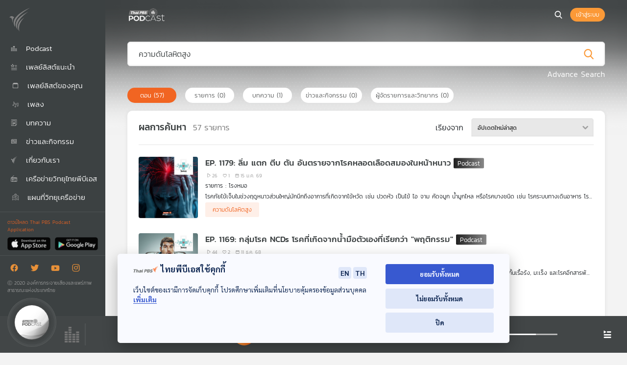

--- FILE ---
content_type: text/html; charset=UTF-8
request_url: https://www.thaipbspodcast.com/search/%E0%B8%84%E0%B8%A7%E0%B8%B2%E0%B8%A1%E0%B8%94%E0%B8%B1%E0%B8%99%E0%B9%82%E0%B8%A5%E0%B8%AB%E0%B8%B4%E0%B8%95%E0%B8%AA%E0%B8%B9%E0%B8%87
body_size: 40462
content:
<!DOCTYPE html>
<html lang="en">
<head>
    <meta charset="UTF-8">
    <meta name="viewport" content="width=device-width, initial-scale=1.0">
    <meta http-equiv="X-UA-Compatible" content="ie=edge">

    <meta property="og:locale" content="th_TH">
	<meta property="og:title" content="Thai PBS Podcast" />
	<meta property="og:type" content="website" />
	<meta property="og:url" content="https://www.thaipbspodcast.com/search/%E0%B8%84%E0%B8%A7%E0%B8%B2%E0%B8%A1%E0%B8%94%E0%B8%B1%E0%B8%99%E0%B9%82%E0%B8%A5%E0%B8%AB%E0%B8%B4%E0%B8%95%E0%B8%AA%E0%B8%B9%E0%B8%87" />
	<meta property="og:image" content="https://www.thaipbspodcast.com/assets/images/default_1.png?696c09170c1b6" />
	<meta property="og:image:width" content="600" />
	<meta property="og:image:height" content="315" />
	<meta property="og:image:type" content="image/png" />
	<meta property="og:description" content="อีกหนึ่งบริการข่าวสาร สาระ เพื่อสาธารณะและสังคม กับ วิทยุไทยพีบีเอสออนไลน์" />
    <meta property="og:site_name" content="Thai PBS Podcast" />
	<meta property="fb:app_id" content="1295299690557291" />

    <meta name="twitter:card" content="summary_large_image">
    <meta name="twitter:site" content="https://www.thaipbspodcast.com/search/%E0%B8%84%E0%B8%A7%E0%B8%B2%E0%B8%A1%E0%B8%94%E0%B8%B1%E0%B8%99%E0%B9%82%E0%B8%A5%E0%B8%AB%E0%B8%B4%E0%B8%95%E0%B8%AA%E0%B8%B9%E0%B8%87?696c09170c1b9">
    <meta name="twitter:creator" content="Thai PBS Podcast">
    <meta name="twitter:title" content="Thai PBS Podcast">
    <meta name="twitter:description" content="อีกหนึ่งบริการข่าวสาร สาระ เพื่อสาธารณะและสังคม กับ วิทยุไทยพีบีเอสออนไลน์">
    <meta name="twitter:image" content="https://www.thaipbspodcast.com/assets/images/default_1.png?696c09170c1ba">

    <title>Thai PBS Podcast | อีกหนึ่งบริการข่าวสาร สาระ เพื่อสาธารณะและสังคม กับ วิทยุไทยพีบีเอสออนไลน์</title>
    <link rel="shortcut icon" type="image/png" href="/assets/icons/faviocon_1.png"/>

    <!-- JqueryUIStyle -->
    <link href='/assets/plugins/jquery-ui/jquery-ui.min.css' rel='stylesheet' />
    <!-- BootstrapStyle -->
    <link rel="stylesheet" href="/assets/plugins/bootstrap-4.4.1/css/bootstrap.min.css">

    <!-- OwlCarouselStyle -->
    <link href='/assets/plugins/OwlCarousel/dist/assets/owl.carousel.min.css' rel='stylesheet' />

    <!-- Select2Style -->
    <link rel="stylesheet" href="/assets/plugins/select2/select2.min.css">

    <!-- MyCss -->
    <link rel="stylesheet" href="/assets/css/style.css?v=696c09170c1bb">

   

    <!-- JqueryPlugins -->
    <script src="/assets/plugins/jquery/jquery-3.4.1.min.js"></script>
    <!-- JqueryUIPlugins -->
    <script src="/assets/plugins/jquery-ui/jquery-ui.min.js"></script>
    <!-- PopperPlugins -->
    <script src="/assets/plugins/popper/popper.min.js"></script>
    <!-- BootstrapPlugins -->
    <script src="/assets/plugins/bootstrap-4.4.1/js/bootstrap.min.js"></script>
    <!-- OwlCarouselPlugins -->
    <script src="/assets/plugins/OwlCarousel/dist/owl.carousel.min.js"></script>
    <!-- jplayerPlugins -->
    <script src="/assets/plugins/jplayer/jplayer/jquery.jplayer.min.js"></script>
    <script src="/assets/plugins/jplayer/add-on/jplayer.playlist.min.js"></script>
    <script src="/assets/plugins/jplayer/add-on/jquery.jplayer.inspector.min.js"></script>
    <!-- CookiePlugins -->
    <script src="/assets/plugins/jquery-cookie/jquery.cookie.js"></script>

    <!-- Select2Plugins -->
    <script src="/assets/plugins/select2/select2.min.js"></script>
    
    <!-- Firebase Cloud Messaging -->
    <script src="https://www.gstatic.com/firebasejs/8.1.2/firebase-app.js"></script>
    <script src="https://www.gstatic.com/firebasejs/8.1.2/firebase-messaging.js"></script>
    <!-- Bowser -->
    <script src="/assets/plugins/bowser/js/bowser.js"></script>

    <!-- GoogleReChaptcha -->
     
    <script src="https://www.google.com/recaptcha/api.js?onload=onloadCallback&render=explicit" async defer></script> 
    

    <script async src="https://mnjura.com/btm/bti.js?sid=7710f00b-348e-4f34-8980-202bd3a1d895"></script>

    <script type="text/javascript">
        var ogTitle = 'Thai PBS Podcast';
        var ogUrl = 'https://www.thaipbspodcast.com/search/%E0%B8%84%E0%B8%A7%E0%B8%B2%E0%B8%A1%E0%B8%94%E0%B8%B1%E0%B8%99%E0%B9%82%E0%B8%A5%E0%B8%AB%E0%B8%B4%E0%B8%95%E0%B8%AA%E0%B8%B9%E0%B8%87';
    	var ogImageUrl = 'https://www.thaipbspodcast.com/assets/images/default_1.png';
    	var ogDescription = 'อีกหนึ่งบริการข่าวสาร สาระ เพื่อสาธารณะและสังคม กับ วิทยุไทยพีบีเอสออนไลน์';
    	var mediaPath = '/uploads/tracks';
        var avatarPath = '/uploads/imgs/avatar';
        var seekTrack = '[]';
        var googleApi = '6LfU8tEUAAAAAIdni32stolw6QaAL8WeqzGtRb9N';
        var googlereCAPTCHA = '6LddEuIUAAAAAETrShFvXMwUcu29geBbTSS6vwox';
        var isSignedIn = Boolean();   
        
    </script>
    <!-- AudioPlugins -->
    <script src="/assets/js/music_fn.js?v=696c09170c1d3"></script>
    <!-- MyJs -->
    <script src="/assets/js/main.js?v=696c09170c1d4"></script>

    <script type="text/javascript"> subscribeUserToFCM();</script>
    <script async defer crossorigin="anonymous" src="https://connect.facebook.net/th_TH/sdk.js#xfbml=1&version=v4.0&appId=1295299690557291&autoLogAppEvents=1"></script>
</head>
<body>
    <div id="page-wrap" class="d-flex">
        <div class="sidemenu">
    <div class="mainmenu">
        <div class="sidemenu-img"><img class="img-gray-scale" src="/assets/images/logo_thaipbs.png" alt="รูปภาพโลโก้ Thai PBS Podcast"></div>
        <div class="sidemenu-img-sm">
            <div class="title-tap">
                <div class="d-flex justify-content-between">
                    <div onclick="closeSidemenu();"><i class="tp_ic_close"></i></div>
                    <div class="text-center"><img src="/assets/images/logo_thaipbs.png" alt="รูปภาพโลโก้ Thai PBS Podcast"></div>
                    <div class="cP" onclick="openSearchSM();"><i class="tp_ic_search"></i></div>
                </div>
            </div>
            <div class="search-sm">
                <input aria-label="search" type="text" id="search_sm" placeholder="ค้นหารายการ, ..." onkeypress="search(this,event);">
                <i class="tp_ic_search f-g2 search" onclick="searchLink('#search_sm');"></i>
                <i class="tp_ic_close f-g2 cancel-search" onclick="closeSearchSM();"></i>
            </div>
        </div>
        <div class="side-menu-wrapper">
            <ul class="sidemenu-list">
                <a href="/podcast" id="podcast-link" class="my-load have-submenu mainlink"><li><i class="tp_ic_podcast"></i> Podcast</li></a>
                <!-- <a href="/radio" id="radio-link" class="my-load have-submenu mainlink"><li><i class="tp_ic_radio"></i> Radio</li></a> -->
                <a href="/recommend-playlists" class="my-load" id="recommend-playlists"><li><i class="tp_ic_recommend_list"></i> เพลย์ลิสต์แนะนำ</li></a>
                                    <li onclick="openLoginModal();"><i class="tp_ic_playlist" style="margin-left: 3px;"></i> เพลย์ลิสต์ของคุณ</li>
                                <a href="/music" class="my-load" id="music-link"><li><i class="tp_ic_music" style="margin-left: 3px;"></i> เพลง</li></a>
                <!--                     <li onclick="openLoginModal();"><i class="tp_ic_music" style="margin-left: 3px;"></i> เพลง</li>
                 -->
                <a href="/article" class="my-load have-submenu"><li><i class="tp_ic_article"></i> บทความ</li></a>
                <a href="/news" class="my-load have-submenu"><li><i class="tp_ic_news"></i> ข่าวและกิจกรรม</li></a>
                <a href="/about" class="my-load have-submenu"><li><i class="tp_ic_thaipbs"></i> เกี่ยวกับเรา</li></a>
                <a href="/station" class="my-load have-submenu"><li style="padding-right: 0px;"><i class="tp_ic_radio_local"></i> <span style="font-size: 15px;">เครือข่ายวิทยุไทยพีบีเอส</span></li></a>
                <a href="/c-site-report" class="my-load"><li style="padding-right: 0px;"><i class="tp_ic_map" style="margin-left: 3px;"></i> แผนที่วิทยุเครือข่าย</li></a>
                <!-- <a href="https://www.csitereport.com/radiostation" target="_blank"><li><i class="tp_ic_map" style="margin-left: 3px;"></i> แผนที่วิทยุเครือข่าย</li></a> -->
            </ul>

            
        </div>
    </div>

    <div class="submenus">
        <!-- <ul class="subsidemenu-list" data-page="radio">
            <li class="main" onclick="closeSubSidemenu();">Radio</li>
            <a href="/radio" class="my-load"><li class="sub-list">หน้าหลัก</li></a>
            <a href="/radio/schedule" class="my-load"><li class="sub-list">ผังรายการ</li></a>
            <a href="/radio/station" class="my-load"><li class="sub-list">เครือข่ายวิทยุไทยพีบีเอส</li></a>
        </ul> -->

        <ul class="subsidemenu-list" data-page="podcast">
            <li class="main" onclick="closeSubSidemenu();">Podcast</li>
            <a href="/podcast" class="my-load"><li class="sub-list">หน้าหลัก</li></a>
            <a href="/podcast/category" class="my-load"><li class="sub-list">รายการ</li></a>
            <a href="/podcast/dj" class="my-load"><li class="sub-list">ผู้จัดรายการ</li></a>
        </ul>

        <ul class="subsidemenu-list" data-page="about">
            <li class="main" onclick="closeSubSidemenu();">เกี่ยวกับเรา</li>
            <a href="/about" class="my-load"><li class="sub-list">รู้จักเรา</li></a>
            <a href="/about/contact" class="my-load"><li class="sub-list">ติดต่อเรา</li></a>
        </ul>

        <ul class="subsidemenu-list" data-page="station">
            <li class="main" onclick="closeSubSidemenu();">เครือข่ายวิทยุไทยพีบีเอส</li>
            <a href="/station/formdownload" class="my-load"><li class="sub-list">แบบฟอร์มขอเชื่อมโยงสัญญาณ</li></a>
        </ul>

        <ul class="subsidemenu-list" data-page="news">
            <li class="main" onclick="closeSubSidemenu();">ข่าวและกิจกรรม</li>
            <a href="/news/" class="my-load"><li class="sub-list">Podcast</li></a>
            <a href="/news/radio" class="my-load"><li class="sub-list">Radio</li></a>
        </ul>

        <ul class="subsidemenu-list" data-page="article">
            <li class="main" onclick="closeSubSidemenu();">บทความ</li>
            <a href="/article/" class="my-load"><li class="sub-list">Podcast</li></a>
            <a href="/article/radio" class="my-load"><li class="sub-list">Radio</li></a>
        </ul>
    </div>

    <div class="footer">
        <div class="footer-div download-app">
            <div>ดาวน์โหลด Thai PBS Podcast Application</div>
            <div class="download-btn">
                <a href="https://apps.apple.com/us/app/thai-pbs-radio/id1230834616" target="_blank" aria-label="App Store"><img src="/assets/icons/btn_apple.png" alt="App Store"></a>
                <a href="https://play.google.com/store/apps/details?id=thaipbs.radio" target="_blank" aria-label="Google Play"><img src="/assets/icons/btn_google.png" alt="Google Play"></a>
            </div>
        </div>
        <div class="footer-div">
            <div class="icon-div">
                <a href="https://www.facebook.com/ThaiPBSPodcast/" target="_blank" aria-label="Facebook"><i class="tp_ic_facebook"></i></a>
                <a href="https://twitter.com/ThaiPBSPodcast" target="_blank" aria-label="Twitter"><i class="tp_ic_twitter"></i></a>
                <a href="https://www.youtube.com/channel/UCTEJUaLR8pj_km6ZU25voMQ" target="_blank" aria-label="Youtube"><i class="tp_ic_youtube"></i></a>
                <a href="https://www.instagram.com/thaipbspodcast/?hl=th" target="_blank" aria-label="Instargram"><i class="tp_ic_instargram"></i></a>
            </div>
            <div> Ⓒ 2020 องค์การกระจายเสียงและแพร่ภาพสาธารณะแห่งประเทศไทย</div>
        </div>
        
    </div>

</div>
<div class="overlay-menu" onclick="closeSidemenu();"></div>    	<section id="main-content">
		    <div id="guts">
                <div class="container-fluid header-menu">
                    <div class="row">
                        <div class="col-2 col-sm-1 order-1 navbar-light my-auto sidemenu-btn">
                            <button class="navbar-toggler" type="button" aria-label="Toggle navigation" onClick='openSidemenu();'>
                                <span class="navbar-toggler-icon"></span>
                            </button>
                        </div>
                        <div class="col-2 col-sm-2 order-3 my-auto">
                            <div class="d-flex justify-content-end">
                                                                <a class="my-load" href="/search" aria-label="หน้าค้นหา"><div class="search-btn" onclick=""><i class="tp_ic_search icon-search"></i></div></a>
                                                                    <div class="login-btn" onclick="openLoginModal();">เข้าสู่ระบบ</div>
                                                            </div>
                            <div class="dialog-noti" style="display: none;"> 
                            </div>
                            <script>
                                $(function(){
                                    if(isSignedIn) {
                                        getNotificationNew();
                                        $('.dialog-noti').scroll(function() {
                                            var $this = $(this);
                                            var $results = $(".dialog-noti");
                                            if (parseInt($this.scrollTop() + $this.height()) > ($results[0].scrollHeight - 1) || parseInt($this.scrollTop() + $this.height()) == ($results[0].scrollHeight - 1)) {
                                                $('.detail-box:hidden').slice(0, 15).show();
                                            }
                                        });     
                                    }              
                                });               
                            </script>
                        </div>
            <div class="col-8 col-sm-9 col-md-9 col-lg-10 order-2 align-self-center page-icon">
                <div class="col-12 col-md-3 f-g p-0 ">
                    <a class="my-load" href="/podcast" aria-label="หน้า Podcast"><img src="/assets/images/logo_header.png" class="img-gray-scale" alt="Thai PBS Podcast"></a>                </div>
            </div>
        </div>
    </div>
    <div class="bg-header-img" style="background-image: url('/assets/images/bg_top_podcast.png')"></div>
    <div class="container-fluid p-0">
        <div class="row col-12 p-0 m-0" id="content">
            <section id="body-content" class="col-12 p-0">
                <div id="cont">
                    <div class="content" id="search_page">
                        <div class="row">
                            <div class="col-12 mainsearch">
                                <input type="text" id="textSearch" value="ความดันโลหิตสูง" placeholder="ค้นหาตอน, ค้นหารายการ, ค้นหาบทความ, ค้นหาข่าวและกิจกรรม, ผู้จัดรายการและวิทยากร" onkeypress="searchPage(this,event);">
                                <i class="tp_ic_search cP" onclick="searchPageLink(this);"></i>
                            </div>
                            <div class="mt-1 col-12 text-right" id="btn_advance_search_div">
                                <span id="btn_advance_search" class="f-w cP " onclick="showSearch();">Advance Search</span>
                            </div>
                        </div>
                        <div class="row mt-2" id="advance_search_field" style="display: none;">
                            <div class="col-6 mainsearch pr-1">
                                <select class="select2" id="categorySelect" onchange="searchPageLink();">
                                    <option value="">หมวดหมู่รายการทั้งหมด</option>
                                                                            <option value="10009">นิทาน</option>
                                                                            <option value="10002">เด็กและครอบครัว</option>
                                                                            <option value="23">ข่าวและสถานการณ์</option>
                                                                            <option value="21">วิทยาศาสตร์และเทคโนโลยี</option>
                                                                            <option value="10006">หนังสือเสียงและการศึกษา</option>
                                                                            <option value="10005">วาไรตี้และไลฟ์สไตล์</option>
                                                                            <option value="10004">เพลงและดนตรี</option>
                                                                            <option value="20">วิถีชีวิตและวัฒนธรรม</option>
                                                                    </select>
                            </div>
                            <div class="col-6 mainsearch pl-1">
                                <select class="select2" id="programSelect" onchange="searchPageLink();">
                                    <option value="">รายการทั้งหมด</option>
                                                                            <option value="183">1 ฉาก หลากเรื่อง</option>
                                                                            <option value="154">Afternoon</option>
                                                                            <option value="142">ASEAN Eyes</option>
                                                                            <option value="192">Back To Basics</option>
                                                                            <option value="194">Between Work</option>
                                                                            <option value="193">Beyond Chronicles</option>
                                                                            <option value="152">Christmas</option>
                                                                            <option value="166">Deschooling Podcast </option>
                                                                            <option value="197">Eureka ท่องโลกวิทยาการ</option>
                                                                            <option value="145">Failmily the Musical</option>
                                                                            <option value="140">Flavor of Hometown</option>
                                                                            <option value="178">Foot of View มุมมองฟุตบอลที่แตกต่าง</option>
                                                                            <option value="180">Game Cult เกม ปรัชญา ศาสนา และวัฒนธรรม</option>
                                                                            <option value="77">Gen Z & Classical Music</option>
                                                                            <option value="196">Into the Rainbow เรื่องเล่าจากสายรุ้ง</option>
                                                                            <option value="66">Kids Hour - ชั่วโมงนิทาน</option>
                                                                            <option value="157">LOVE @ MARCH</option>
                                                                            <option value="181">Made My Day วันนี้ดีที่สุด</option>
                                                                            <option value="190">Media Pulse</option>
                                                                            <option value="73">MOM & MOUTH</option>
                                                                            <option value="189">PHRA TALKs Podcast</option>
                                                                            <option value="174">Podcaster ตัวน้อย</option>
                                                                            <option value="165">Rapper Lawyer นักกฎหมายสายแรป </option>
                                                                            <option value="153">Relaxing Song</option>
                                                                            <option value="87">Sci & Tech</option>
                                                                            <option value="191">Sci & Tech Movie</option>
                                                                            <option value="155">Spirit Along the Way</option>
                                                                            <option value="133">Starstuff  เรื่องเล่าจากดวงดาว</option>
                                                                            <option value="184">Thai PBS Podcast Music Playlist</option>
                                                                            <option value="111">Thai PBS World Podcast - รู้ข่าว รู้ภาษาอังกฤษ</option>
                                                                            <option value="112">The Active Podcast</option>
                                                                            <option value="173">The Coach (ห้องที่ปรึกษา)</option>
                                                                            <option value="186">We Share</option>
                                                                            <option value="187">กาลเวลาโคจร เปิดตำนานปริศนา</option>
                                                                            <option value="86">ครบเครื่องเรื่องบ้าน</option>
                                                                            <option value="146">ครูที่ปรึกษา</option>
                                                                            <option value="94">คิดก่อนเชื่อ</option>
                                                                            <option value="172">คุยนอกกรอบ</option>
                                                                            <option value="122">คุยให้คิด</option>
                                                                            <option value="195">ตอบโจทย์</option>
                                                                            <option value="79">ทีคุณ TCAS</option>
                                                                            <option value="147">ทีละเรื่อง ทีละภาพ</option>
                                                                            <option value="182">นักผจญเพลง Podcast</option>
                                                                            <option value="136">นานาสัตว์สารพัดเสียง</option>
                                                                            <option value="171">นิทานผสมภาษาพาสนุก  </option>
                                                                            <option value="120">นิทานสุภาษิต</option>
                                                                            <option value="131">ปล่อยของ ลองเล่า</option>
                                                                            <option value="75">พระอาทิตย์ยิ้มแฉ่ง</option>
                                                                            <option value="24">พิกัดเพศ</option>
                                                                            <option value="81">พูดจีนได้ง่ายจัง</option>
                                                                            <option value="25">ภูมิคุ้มกัน</option>
                                                                            <option value="124">มองจีนมุมใหม่</option>
                                                                            <option value="58">มองอดีต</option>
                                                                            <option value="151">มิตรLife</option>
                                                                            <option value="85">ยลอุษาคเนย์</option>
                                                                            <option value="167">รวมเพลงกฎหมายสายแรป </option>
                                                                            <option value="141">รอยจารึก...บันทึกสยาม</option>
                                                                            <option value="110">ลองฟัง... นั่นเสียงอะไร</option>
                                                                            <option value="119">ละครเสียง แก๊งป่วน ก๊วนเพื่อนบ้าน</option>
                                                                            <option value="89">วิถีชาติพันธุ์ไทในล้านนา</option>
                                                                            <option value="115">ศัลยกรรม...ความสุข</option>
                                                                            <option value="175">สมมุติว่า</option>
                                                                            <option value="179">สะอาด Podcast</option>
                                                                            <option value="143">สัตว์โลกแฟนตาซี เดอะ มิวสิคัล</option>
                                                                            <option value="84">สารคดีพิเศษ </option>
                                                                            <option value="116">สารคดีพิเศษ ปลายจวัก</option>
                                                                            <option value="49">สื่อเสียงนิทาน : นิทานเด็กเล็ก</option>
                                                                            <option value="42">หน้าต่างโลก</option>
                                                                            <option value="29">หลบมุมอ่าน</option>
                                                                            <option value="161">หูยาวเล่าเรื่อง</option>
                                                                            <option value="32">ห้องสมุดหลังไมค์</option>
                                                                            <option value="55">ห้องเรียนฟ้ากว้าง</option>
                                                                            <option value="80">ห้องเรียนโลก</option>
                                                                            <option value="164">เจนนี้คือฉัน เดอะ ซีรีส์ </option>
                                                                            <option value="114">เดินเล่า... เอาเรื่อง</option>
                                                                            <option value="83">เด็กรู้สู้ภัย</option>
                                                                            <option value="117">เที่ยวมีเรื่อง กับหมอบัญชา</option>
                                                                            <option value="78">เพลงดนตรีวิถีอาเซียน</option>
                                                                            <option value="138">เพื่อนสนิท</option>
                                                                            <option value="169">เรื่องระหว่างเส้น</option>
                                                                            <option value="92">เรื่องเพศ เรื่องลูก</option>
                                                                            <option value="76">เรื่องเล่าขานผ่านขุนช้างขุนแผน</option>
                                                                            <option value="176">เรื่องเล่าข้างเตาถ่าน</option>
                                                                            <option value="170">เรื่องเล่าจากดาวดวงนั้น</option>
                                                                            <option value="132">เล่ารอบโลก</option>
                                                                            <option value="144">เศรษฐกิจติดบ้าน</option>
                                                                            <option value="177">เสียงปลายสาย</option>
                                                                            <option value="162">เสียงอดีต สร้างจินตนาการ</option>
                                                                            <option value="163">เสียงอดีตสร้างจินตนาการ-เชียงแสน</option>
                                                                            <option value="121">โรงหมอ</option>
                                                                            <option value="118">ไปไม่ตายเอาดาบหน้า</option>
                                                                            <option value="137">ไม่..ธรรมดา</option>
                                                                            <option value="185">ไม่มีในบท</option>
                                                                            <option value="160">๋Jazz</option>
                                                                    </select>
                            </div>
                        </div>
                        

                        <div id="search_content" class="">
                            <div class="row">
                                <div class="col-12 button-type my-3">
                                    <button class="btn-search-type active" data-id="search_tracks">ตอน <span data-id="search_tracks"></span></button>
                                    <button class="btn-search-type" data-id="search_programs">รายการ <span data-id="search_programs"></span></button>
                                    <button class="btn-search-type" data-id="search_article">บทความ <span data-id="search_article"></span></button>
                                    <button class="btn-search-type" data-id="search_news">ข่าวและกิจกรรม <span data-id="search_news"></span></button>
                                    <button class="btn-search-type" data-id="search_dj">ผู้จัดรายการและวิทยากร <span data-id="search_dj"></span></button>
                                </div>
                            </div>

                            <div class="row">
                                <div class="col-12">
                                    <div class="w-box">
                                        <div class="px-0 px-md-2 search-div" id="search_tracks" data-service="_searchTracks.php">
                                            <input type="hidden" name="p" value="1">
                                            <input type="hidden" name="records" value="0">
                                            <div class="d-flex flex-column flex-md-row justify-content-between">
                                                <div class="align-self-center">
                                                    <span class="f-b fw-b f-19 mr-2">ผลการค้นหา</span>
                                                    <span class="f-g f-17 search_records">0</span> 
                                                    <span class="f-g f-17">รายการ</span>
                                                </div>
                                                <div class="d-flex">
                                                    <div class="align-self-center px-3">
                                                        เรียงจาก
                                                    </div>
                                                    
                                                    <div class="select-orderby-search" onchange="orderByPage('#search_tracks');">
                                                        <select id="select_orderby_track" name="order-by-search">
                                                            <option value="t.onairTracks|desc" selected>อัปเดตใหม่ล่าสุด</option>
                                                            <!-- <option value="t.onairTracks|asc">วันที่ออกอากาศเก่า</option> -->
                                                            <option value="t.titleTracks|asc">ชื่อพอดคาสต์ ก-ฮ</option>
                                                            <option value="t.titleTracks|desc">ชื่อพอดคาสต์ ฮ-ก</option>
                                                            <option value="llt.viewTracks|asc">ยอดรับฟัง : น้อย - มาก</option>
                                                            <option value="llt.viewTracks|desc">ยอดรับฟัง : มาก - น้อย</option>
                                                            <option value="lt.likeTracks|asc">ยอดถูกใจ : น้อย - มาก</option>
                                                            <option value="lt.likeTracks|desc">ยอดถูกใจ : มาก - น้อย</option>
                                                        </select>
                                                    </div>
                                                </div>
                                            </div>
                                            <hr>
                                            <div class="search_list py-2"></div>
                                            <div class="loading"><img src="/assets/icons/loading-gear.gif" alt="กำลังโหลด"></div>
                                        </div>

                                        <div class="px-0 px-md-2 search-div dN" id="search_programs" data-service="_searchPrograms.php">
                                            <input type="hidden" name="p" value="1">
                                            <input type="hidden" name="records" value="0">
                                            <input type="hidden" name="orderby" value="">
                                            <div class="d-flex flex-column flex-md-row justify-content-between">
                                                <div class="align-self-center">
                                                    <span class="f-b fw-b f-19 mr-2">ผลการค้นหา</span>
                                                    <span class="f-g f-17 search_records">0</span> 
                                                    <span class="f-g f-17">รายการ</span>
                                                </div>
                                                <div class="d-flex">
                                                    <div class="align-self-center px-3">
                                                        เรียงจาก
                                                    </div>
                                                    
                                                    <div class="select-orderby-search" onchange="orderByPage('#search_programs');">
                                                        <select id="select_orderby_programs" name="order-by-search">
                                                            <option value="p.titlePrograms|asc" selected>ชื่อรายการ ก-ฮ</option>
                                                            <option value="p.titlePrograms|desc">ชื่อรายการ ฮ-ก</option>
                                                            <option value="c.titleCategory|asc">หมวดหมู่</option>
                                                        </select>
                                                    </div>
                                                </div>
                                            </div>
                                            
                                            <hr>
                                            <div class="search_list py-2"></div>
                                            <div class="loading"><img src="/assets/icons/loading-gear.gif" alt="กำลังโหลด"></div>
                                        </div>

                                        <div class="px-0 px-md-2 search-div dN" id="search_article" data-service="_searchArticles.php">
                                            <input type="hidden" name="p" value="1">
                                            <input type="hidden" name="records" value="0">
                                            <div class="d-flex flex-column flex-md-row justify-content-between">
                                                <div class="align-self-center">
                                                    <span class="f-b fw-b f-19 mr-2">ผลการค้นหา</span>
                                                    <span class="f-g f-17 search_records">0</span> 
                                                    <span class="f-g f-17">รายการ</span>
                                                </div>
                                                <div class="d-flex">
                                                    <div class="align-self-center px-3">
                                                        เรียงจาก
                                                    </div>
                                                    
                                                    <div class="select-orderby-search" onchange="orderByPage('#search_article');">
                                                        <select id="select_orderby_articles" name="order-by-search">
                                                            <option value="h.onairArticles|desc" selected>วันที่เผยแพร่ใหม่ล่าสุด</option>
                                                            <option value="h.onairArticles|asc">วันที่เผยแพร่เก่า</option>
                                                            <option value="h.titleArticles|asc">หัวข้อบทความ ก-ฮ</option>
                                                            <option value="h.titleArticle|descs">หัวข้อบทความ ฮ-ก</option>
                                                            <option value="COUNT(lh.idArticles)|asc">ยอดอ่าน : น้อย - มาก</option>
                                                            <option value="COUNT(lh.idArticles)|desc">ยอดอ่าน : มาก - น้อย</option>
                                                        </select>
                                                    </div>
                                                </div>
                                            </div>
                                            <hr>
                                            <div class="search_list py-2"></div>
                                            <div class="loading"><img src="/assets/icons/loading-gear.gif" alt="กำลังโหลด"></div>
                                        </div>

                                        <div class="px-0 px-md-2 search-div dN" id="search_news" data-service="_searchNews.php">
                                            <input type="hidden" name="p" value="1">
                                            <input type="hidden" name="records" value="0">
                                            <div class="d-flex flex-column flex-md-row justify-content-between">
                                                <div class="align-self-center">
                                                    <span class="f-b fw-b f-19 mr-2">ผลการค้นหา</span>
                                                    <span class="f-g f-17 search_records">0</span> 
                                                    <span class="f-g f-17">รายการ</span>
                                                </div>
                                                <div class="d-flex">
                                                    <div class="align-self-center px-3">
                                                        เรียงจาก
                                                    </div>
                                                    
                                                    <div class="select-orderby-search" onchange="orderByPage('#search_news');">
                                                        <select id="select_orderby_news" name="order-by-search">
                                                            <option value="h.onairHighlights|desc" selected>วันที่ออกอากาศใหม่ล่าสุด</option>
                                                            <option value="h.onairHighlights|asc">วันที่ออกอากาศเก่า</option>
                                                            <option value="h.titleHighlights|asc">หัวข้อข่าวและกิจกรรม ก-ฮ</option>
                                                            <option value="h.titleHighlights|desc">หัวข้อข่าวและกิจกรรม ฮ-ก</option>
                                                            <option value="COUNT(lh.idHighlights)|asc">ยอดอ่าน : น้อย - มาก</option>
                                                            <option value="COUNT(lh.idHighlights)|desc">ยอดอ่าน : มาก - น้อย</option>
                                                        </select>
                                                    </div>
                                                </div>
                                            </div>
                                            <hr>
                                            <div class="search_list py-2"></div>
                                            <div class="loading"><img src="/assets/icons/loading-gear.gif" alt="กำลังโหลด"></div>
                                        </div>

                                        <div class="px-0 px-md-2 search-div dN" id="search_dj" data-service="_searchDJ.php">
                                            <input type="hidden" name="p" value="1">
                                            <input type="hidden" name="records" value="0">
                                            <div class="d-flex flex-column flex-md-row justify-content-between">
                                                <div class="align-self-center">
                                                    <span class="f-b fw-b f-19 mr-2">ผลการค้นหา</span>
                                                    <span class="f-g f-17 search_records">0</span> 
                                                    <span class="f-g f-17">รายการ</span>
                                                </div>
                                                <div class="d-flex">
                                                    <div class="align-self-center px-3">
                                                        เรียงจาก
                                                    </div>
                                                    
                                                    <div class="select-orderby-search" onchange="orderByPage('#search_dj');">
                                                        <select id="select_orderby_dj" name="order-by-search">
                                                            <option value="nameDJ|asc" selected>ชื่อ ก-ฮ</option>
                                                            <option value="nameDJ|desc">ชื่อ ฮ-ก</option>
                                                            <option value="d.idDJRole|asc">ผู้ดำเนินรายการ : วิทยากร - ผู้จัดรายการ</option>
                                                            <option value="d.idDJRole|desc">ผู้ดำเนินรายการ : ผู้จัดรายการ - วิทยากร</option>
                                                        </select>
                                                    </div>
                                                </div>

                                            </div>
                                            <hr>
                                            <div class="search_list py-2"></div>
                                            <div class="loading"><img src="/assets/icons/loading-gear.gif" alt="กำลังโหลด"></div>
                                        </div>
                                    </div>
                                </div>
                            
                            </div>
                        </div>

                        
                    </div>
                    <script>
                        $(function(){
                            $('.select2').select2({width: '100%'});
                            $('[name=order-by-search]').select2({
                                minimumResultsForSearch: -1,
                                width:'100%'
                            });
                            
                                                            searchPageLink();
                                                                                    $(window).scroll(onScrollSearch);
                            $('#search_page').on('click','.btn-search-type',function(){
                                $('.btn-search-type').not(this).removeClass('active');
                                $(this).addClass('active');
                                var obj = '#'+$(this).data('id');
                                $('.search-div').not(obj).addClass('dN').hide();
                                $(obj).removeClass('dN').fadeIn();
                            });

                        });

                        function showSearch(){
                            $('#btn_advance_search_div').hide();
                            $('#advance_search_field').fadeIn();
                        }

                        
                        function searchPage(obj,e){
                            if (e.keyCode == 13) {
                                searchPageLink();
                                
                            }
                        }

                        function orderByPage(obj){
                            $('input[name=p]').val(1);
                            $('.search_list',obj).html('');
                            $('.loading',obj).show();
                            getSearch(obj);
                        }

                        function searchPageLink(){
                            // if(!$(obj).is('input')){
                            //     obj = $(obj).parent().find('input');
                            // }
                            // var text = $(obj).val();
                            
                            $('.search_list','#search_content').html('');
                            $('.loading','#search_content').show();

                            var text = $('#textSearch').val();
                            var category = $('#categorySelect').val();
                            var programs = $('#programSelect').val();
                            $('[name=records]','#search_page').text(0);
                            
                            $('input[name=p]').val(1);
                            getSearch('#search_tracks');
                            getSearch('#search_programs');
                            getSearch('#search_article');
                            getSearch('#search_news');
                            getSearch('#search_dj');

                            href = '/search'+(text!=''?('/'+text) : '');
                            if(category!='' || programs!=''){
                                href +='?1';
                                if(category!=''){
                                    href +='&category='+category;
                                }
                                if(programs!=''){
                                    href +='&programs='+programs;
                                }
                            }
                            
                            history.pushState('', 'New URL: '+href, href);	
                        }

                        function getSearch(obj){
                           
                            var data = {};

                            var text = $('#textSearch').val();
                            var category = $('#categorySelect').val();
                            var programs = $('#programSelect').val();

                            data['search'] = text;
                            data['category'] = category;
                            data['programs'] = programs;
                            data['p'] = $('input[name=p]',obj).val();
                         
                            data['orderby'] = $('select[name=order-by-search]',obj).val();

                            if(obj=='#search_news'){
                                data['flag'] = 0;
                            }else if(obj=='#search_article'){
                                data['flag'] = 1;
                            }
                            var url = $(obj).data('service');
                            $.ajax({
                                type: 'POST',
                                url: '/services/search/'+url,
                                data: data
                            }).done(function(result){
                                if(result.status=='success'){
                                    var records = result.data.found_row;
                                    var type = obj.replace('#','');
                                    $('span[data-id='+type+']').text('('+records+')');
                                    $('.search_records',obj).text(addCommas(records));
                                    $('input[name=records]',obj).val(records);

                                    if(result.data.html!='') {
                                        $('.search_list',obj).append(result.data.html);
                                        initMyLoad(obj);
                                    }

                                    if(records<=10)$('.loading',obj).hide();
                                    if(records <= 0) 
                                        $('.search_list',obj).append("<div class='f-g f-17'><center>ไม่พบข้อมูล</center></div>");

                                    
                                }
                                $('#search_content').fadeIn();
                            }).fail(function(result){
                                /*console.log(result.responseText);*/
                                
                            });
                            
                        }

                        function onScrollSearch(){
                            if($('#search_page').length>0){
                                var obj = '#'+$('button.active','#search_page').data('id');
                                    var hT = $('.loading').offset().top,
                                    hH = $('.loading').outerHeight(),
                                    wH = $(window).height(),
                                    wS = $(this).scrollTop();
                                    if(wS > (hT+hH-wH)){
                                    var records = $('[name=records]',obj).val();
                                    if($('.search-item',obj).length < records){
                                        var p = $('[name=p]',obj).val();
                                        $('[name=p]',obj).val(parseInt(p)+1);
                                        getSearch(obj);
                                    }else{
                                        $('.loading',obj).hide();
                                    }
                                }
                                
                            }
                        }
                    </script>
                    
<script>
  (function(i,s,o,g,r,a,m){i['GoogleAnalyticsObject']=r;i[r]=i[r]||function(){
  (i[r].q=i[r].q||[]).push(arguments)},i[r].l=1*new Date();a=s.createElement(o),
  m=s.getElementsByTagName(o)[0];a.async=1;a.src=g;m.parentNode.insertBefore(a,m)
  })(window,document,'script','https://www.google-analytics.com/analytics.js','ga');

  ga('create', 'UA-97697483-1', 'auto');
  ga('send', 'pageview');

</script> 

<script async src="https://www.googletagmanager.com/gtag/js?id=UA-97697483-1"></script>
<script>
  window.dataLayer = window.dataLayer || [];
  function gtag(){dataLayer.push(arguments);}
  gtag('js', new Date());

  gtag('config', 'UA-97697483-1');
</script>

<script async src="https://www.googletagmanager.com/gtag/js?id=UA-160053701-2"></script>
<script>
  window.dataLayer = window.dataLayer || [];
  function gtag(){dataLayer.push(arguments);}
  gtag('js', new Date());

  gtag('config', 'UA-160053701-1');
</script>

<script async src="https://www.googletagmanager.com/gtag/js?id=UA-160053701-1"></script>
<script>
  window.dataLayer = window.dataLayer || [];
  function gtag(){dataLayer.push(arguments);}
  gtag('js', new Date());

  gtag('config', 'UA-160053701-1');
</script>

<!-- Global site tag (gtag.js) - Google Analytics -->
<script async src="https://www.googletagmanager.com/gtag/js?id=G-R0Q4BQP54V"></script>
<script>
  window.dataLayer = window.dataLayer || [];
  function gtag(){dataLayer.push(arguments);}
  gtag('js', new Date());

  gtag('config', 'G-R0Q4BQP54V');
</script>

<!-- Global site tag (gtag.js) - Google Analytics Deb-->
<script async src="https://www.googletagmanager.com/gtag/js?id=UA-160031113-1"></script>
<script>
  window.dataLayer = window.dataLayer || [];
  function gtag(){dataLayer.push(arguments);}
  gtag('js', new Date());

  gtag('config', 'UA-160031113-1');
</script>

<script>
    function tagEvent(action,category,label,value){
        gtag('event', action, {
          'event_category': category,
          'event_label': label,
          'value': value
        });

        // ga('send', 'event', category, action, label, value);
    }
</script>                </div>
            </section>
        </div>
    </div>
    <!-- <div class="bg-footer-img"><img src="/assets/images/bg_footer.png" alt="รูปภาพ footer"> -->
    <script>changeTheme(1);</script>
			</div>
		</section>
		
	</div>
	<div class="loader"></div>
	 <!-- audio player start -->
	<div class="audio-player-header">
		<button class="close-audio-md" onclick="closeMd()" aria-label="ซ่อนแถบเล่นแผ่นเสียง"><i class="tp_ic_dropdown"></i></button>
		
		<div class="container-fluid p-0" id="jp_container_1">
			<div class="row">
				<div id="jp_1" class="jp-jplayer" style="display: none;" data-ready="0"></div>
				<div class="col-9 col-sm-6 col-md-4 col-xl-4 d-flex" id="audio_description">
					<div class="audio-disk">
						<img src="/assets/images/img_disk.png" alt="แผ่นเสียง">
						<img class="tracks-img img-gray-scale" src="/assets/images/default_5.png" alt="แผ่นเสียง">
					</div>
					<div class="audio-live text-center">
						<img id="live" src="/assets/icons/live.gif" alt="กำลังออกอากาศ">
						<img id="n-live" src="/assets/icons/no-live.png" alt="ไม่มีการออกอากาศ">
						<img id="radio_track" class="track-icon" src="/assets/icons/ic_live_grey.png" alt="แผ่นเสียง Radio">
						<img id="podcast_track" class="track-icon" src="/assets/icons/ic_soundwave_grey.png" alt="แผ่นเสียง Podcast">
						<img id="play_podcast_track" class="track-icon" src="/assets/icons/ic_soundwave.gif" alt="เล่นแผ่นเสียง">
						<img id="pause_podcast_track" class="track-icon" src="/assets/icons/ic_soundwave_gradient.png" alt="พักแผ่นเสียง">
					</div>
					<div class="audio-detail ">
						<div class="ellipsis"><div class="f-w jp-title" title=""></div></div>
						<div class="ellipsis"><div class="f-g jp-artist" title=""></div></div>
					</div>
				</div>
				<div class="audio-controller col-2 col-sm-6 col-md-5 col-xl-4 d-flex" id="audio_controller">
					<a id="jp_previous" class="jp-previous"><div class="audio-btn audio-step-backward"></div></a>
					<a id="jp_play" class="play-btn jp-play"><div class="audio-btn audio-play"></div></a>
					<a id="jp_pause" class="play-btn jp-pause"><div class="audio-btn audio-play" ></div></a>
					<a id="jp_next" class="jp-next"><div class="audio-btn audio-step-forward"></div></a>
					<div class="audio-time-progress my-auto d-flex">
						<div class="jp-current-time" role="timer" aria-label="time"></div>
						<div class="ap-progress ui-slider ui-slider-horizontal ui-widget ui-widget-content ui-corner-all" data-scroll="0" id="live_waveform" data-track="media_data" data-pos-current="0" data-bar-thick="3" aria-disabled="false">
							<div class="ui-slider-range ui-widget-header ui-corner-all ui-slider-range-min my-waveform-inner"></div>
							<a class="ui-slider-handle ui-state-default ui-corner-all jp-ball my-waveform-bars" id="ap_progress"></a>
						</div>
						<div class="jp-duration" role="timer" aria-label="duration"></div>
					</div>
				</div>
				<div class="audio-controller-right d-none d-md-bolck col-12 col-sm-12 col-md-3 col-xl-4 d-flex align-items-center mt-3 mt-md-0">
					<div class="audio-volum d-flex">
						<a id="jp_playlist" class="cP" onClick="togglePlaylist();"><i class="medium-icon playlist-icon active" style="width:1.4em; top:0.05em; position:relative;"></i></a>
						<a id="jp_mute" class="cP"><i class="tp_ic_volume2 medium-icon jp-mute active"></i></a>
						<a id="jp_unmute" class="cP"><i class="tp_ic_volume_close medium-icon jp-unmute active"></i></a>
						<div class="audio-volum-progress d-none d-md-block">
							<div class="ap-progress jp-volume-slider ui-slider ui-slider-horizontal ui-widget ui-widget-content ui-corner-all" id="volumn_slide" aria-disabled="false">
								<div class="ui-slider-range ui-widget-header ui-corner-all ui-slider-range-min"></div>
								<a class="ui-slider-handle ui-state-default ui-corner-all jp-ball" id="jp_tab_progress"></a>
							</div>
						</div>
					</div>
					
					<div id="tracks_fav" data-is-like="" data-track-id="" class="cP radio-fav mx-3 mx-md-2" onclick="openLoginModal();"></div>
					
					<a id="tracks_add" data-track-id="" class="cP" onclick="openLoginModal();">
						<i class="tp_ic_add_playlist medium-icon ml-1 favorite-btn"></i>
					</a>

					<a id="track_share" data-id="0" data-type="0" data-url="0" data-name="0" data-img="0"class="cP"  onclick="openShareModal(this,1);"><i class="tp_ic_share medium-icon mx-3 mx-md-2"></i></a>
					<a onclick="openPlaylist();" class="cP" id="tracks_queue"><i class="tp_ic_queue medium-icon mx-3 mx-md-2"></i></a>
				</div>
			
				<div class="jp-playlist">
					<ul>
						<li>&nbsp;</li>
					</ul>
				</div>
			</div>
		</div>					
	</div>
	<!-- audio player end -->

	<div class="audio-playlist">
		<div class="d-flex justify-content-between au-div">
			<div class="f-w topic">คลิปเสียงถัดไป</div>
			<div class="close-playlist" onclick="closePlaylist();"><i class="tp_ic_close"></i></div>
		</div>
		<div class="au-playlist au-div"></div>
	</div>

	

			
<div class="modal fade my-modal login-modal" id="loginModal" tabindex="-1" role="dialog" aria-hidden="true">
		<div class="modal-dialog modal-dialog-centered" role="document">
			<div class="modal-content">
				<div class="modal-close" data-dismiss="modal" onclick="clearInput('#loginModal',0);"><i class="tp_ic_close"></i></div>
				<div class="modal-body text-center">
                    <div class="text-left topic mb-3">เข้าสู่ระบบ</div>
                    <form id="frmLogin">
						<div class="mb-3"><input type="email" placeholder="อีเมล" required autofocus name="username"></div>
						<div class=""><input type="password" placeholder="รหัสผ่าน" required name="password"></div>
						<div class="mt-2 text-left"><span class="text-danger"></span></div>
						<div class="text-right my-3"><span class="forget-password f-o underline" ><a class="register-link" href="javascript:void(0);" onClick="modalForget();">ลืมรหัสผ่าน</a></span></div>
						<button class="btn-login mb-3 o-btn" type="submit">เข้าสู่ระบบ <img class="load-btn" src="/assets/icons/loading-white.gif"></button>
					</form>
					<div class="mt-3"><span class="f-g">สำหรับผู้ใช้งานใหม่</span> <span class="f-o signin underline" data-dismiss="modal" data-toggle="modal" data-target="#signinModal">สมัครสมาชิก</span></div>
                    
                    <div class="line"><div class="text ab-center">หรือ</div></div>
                    
                    <div class="align-items-center cP mb-2" onClick="facebookLogin();">
                    <!-- <i class="fa fa-facebook-square mr-3"></i><span>เข้าสู่ระบบโดย Facebook</span> -->
                        <!-- <div class="fb-login-button " style="pointer-events: none;" data-width="" data-size="large" data-button-type="login_with" data-auto-logout-link="false" data-use-continue-as="false"></div> -->
                        <div class="login-facebook social-login">
                            <div class="d-flex justify-content-center">
                                <img src="/assets/icons/icon-facebook-login.png" alt="Facebook icon"> 
                                <div class="text">เข้าสู่ระบบด้วย Facebook</div>
                            </div>
                        </div>
                       
                    </div>
                    <div class="align-items-center cP mb-2">
                        <a href="https://twitter.com/i/oauth2/authorize?response_type=code&client_id=TnBhUEtlSkItMktYYzluZ2RVank6MTpjaQ&redirect_uri=https://www.thaipbspodcast.com/twittercallback.php%0A&scope=tweet.read%20users.read%20follows.read+follows.write%20offline.access&state=state&code_challenge=dev&code_challenge_method=plain">
                        <div class="login-twitter social-login"> 
                            <div class="d-flex justify-content-center">
                                <img src="/assets/icons/icon-twitter-login_new.png" alt="Twitter icon" style="width:22px;"> 
                                <div class="text">เข้าสู่ระบบด้วย X</div>
                            </div>
                        </div>
                        </a>
                    </div>
                    <div class="align-items-center cP mb-2">
                        <a href="https://access.line.me/oauth2/v2.1/authorize?response_type=code&client_id=1657170934&redirect_uri=https://podcast.thaipbs.or.th/linecallback.php&scope=profile%20openid%20email&state=85f2e46954b7e51aa968ba685d4f187eb035b93f60c41c21957ccba9b82a7255">
                        <div class="login-line social-login"> 
                            <div class="d-flex justify-content-center">
                                <img src="/assets/icons/icon-line-login.png" alt="Line icon"> 
                                <div class="text">เข้าสู่ระบบด้วย LINE</div>
                            </div>
                        </div>
                        </a>
                    </div>
                    <div class="align-items-center cP">
                        <a href="https://accounts.google.com/o/oauth2/auth?response_type=code&access_type=offline&client_id=401007833412-chr5k2rfar2m31cb9n0690nf99ivqlmp.apps.googleusercontent.com&redirect_uri=https%3A%2F%2Fpodcast.thaipbs.or.th%2Fgmailcallback.php&state&scope=https%3A%2F%2Fwww.googleapis.com%2Fauth%2Fplus.login%20https%3A%2F%2Fwww.googleapis.com%2Fauth%2Fuserinfo.profile%20https%3A%2F%2Fwww.googleapis.com%2Fauth%2Fuserinfo.email&approval_prompt=auto">
                        <div class="login-gmail social-login"> 
                            <div class="d-flex justify-content-center">
                                <img src="/assets/icons/icon-gmail-login.png" alt="Gmail icon"> 
                                <div class="text">เข้าสู่ระบบด้วย Gmail</div>
                            </div>
                        </div>
                        </a>
                    </div>
                    
				</div>
			</div>
		</div>
	</div>
		
<div class="modal fade my-modal register-modal" id="signinModal" tabindex="-1" role="dialog" aria-hidden="true">
    <div class="modal-dialog" role="document">
        <div class="modal-content">
            <div class="modal-close" data-dismiss="modal" onclick="clearInput('#signinModal',1);"><i class="tp_ic_close"></i></div>
            <form id="frmRegisterNormal" autocomplete="off">
            <div class="modal-body">
                <div class="topic mb-3 d-flex"><div class="icon-signin mr-2"><i class="tp_ic_account ab-center f-w"></i></div> <div>สมัครสมาชิก</div></div>
                <div id="regis_normal_div" class="" style="transition: all 0.9s ease-out 0s;">
                    <div class="pb-3" style="border-bottom: 1.5px solid #A2A0A0;">
                        <div class="mb-3">ข้อมูลผู้ใช้งาน</div>
                        <div class="mb-2">
                            <input type="email" class="input_text" placeholder="อีเมล" name="username" required>
                            <div class="regis-description">ใช้สำหรับเป็น User ID เพื่อเข้าใ้ช้งานระบบ Thai PBS Podcast</div>
                        </div>
                        <div class="mb-2 pR">
                            <input type="password" class="input_text" placeholder="รหัสผ่าน" name="password" style="padding-right: 50px;" id="inputRegisterPassword" required>
                            <button  type="button" class="pass-eye" onclick="togglePassword(this);"><i class="tp_ic_visible"></i></button>
                        </div>
                        <div class="mb-2 pR">
                            <input type="password" class="input_text" placeholder="ยืนยันรหัสผ่าน" id="inputRegisterRePassword" style="padding-right: 50px;" required>
                            <button type="button" class="pass-eye" onclick="togglePassword(this);"><i class="tp_ic_visible"></i></button>
                        </div>
                        <div class="mb-2">
                            <input maxlength="10" value="" type="text" class="input_text" placeholder="เบอร์โทรศัพท์" name="regis_tel" required>
                            <div class="regis-description">ใช้สำหรับรับ OTP เพื่อยืนยันการสมัคร</div>
                        </div>
                        <div class="mb-2 d-flex">
                            <div style="width: 50%;"><input type="text" class="input_text" placeholder="ชื่อ" name="fname" required></div>
                            <div style="width: 50%;"><input type="text" class="input_text" placeholder="นามสกุล" name="lname" required></div>
                        </div>
                    </div>
                    <!-- <div class="mb-3" style="border-bottom: 1.5px solid #A2A0A0;">
                        <div class="mb-3">ข้อมูลผู้ใช้งาน</div>
                        <div class="d-flex mb-2 justify-content-between" style="padding-right: 0.4rem;">
                            <div style="width: 40%;"><input type="text" class="input_text" placeholder="ชื่อ" name="fname" required></div>
                            <div style="width: 40%;"><input type="text" class="input_text" placeholder="นามสกุล" name="lname" required></div>
                            <div style="width: 21%;">
                                <select class="input_text" name="regis_gender" onchange="changeColorOption(this);">
                                    <option value="0">เพศ</option>
                                    <option value="1">ชาย</option>
                                    <option value="2">หญิง</option>
                                    <option value="3">อื่นๆ</option>
                                </select>
                            </div>
                        </div>
                        <div class="d-flex mb-3 justify-content-between" style="padding-right: 0.4rem;">
                            <div style="width: 23%;">
                                <select class="input_text" name="regis_birthday" id="regis_birthday" onchange="changeColorOption(this);calculateAge();">
                                    <option value="">วันเกิด</option>
                                                                            <option value="1">1</option>
                                                                            <option value="2">2</option>
                                                                            <option value="3">3</option>
                                                                            <option value="4">4</option>
                                                                            <option value="5">5</option>
                                                                            <option value="6">6</option>
                                                                            <option value="7">7</option>
                                                                            <option value="8">8</option>
                                                                            <option value="9">9</option>
                                                                            <option value="10">10</option>
                                                                            <option value="11">11</option>
                                                                            <option value="12">12</option>
                                                                            <option value="13">13</option>
                                                                            <option value="14">14</option>
                                                                            <option value="15">15</option>
                                                                            <option value="16">16</option>
                                                                            <option value="17">17</option>
                                                                            <option value="18">18</option>
                                                                            <option value="19">19</option>
                                                                            <option value="20">20</option>
                                                                            <option value="21">21</option>
                                                                            <option value="22">22</option>
                                                                            <option value="23">23</option>
                                                                            <option value="24">24</option>
                                                                            <option value="25">25</option>
                                                                            <option value="26">26</option>
                                                                            <option value="27">27</option>
                                                                            <option value="28">28</option>
                                                                            <option value="29">29</option>
                                                                            <option value="30">30</option>
                                                                            <option value="31">31</option>
                                                                    </select>
                            </div>
                            <div style="width: 30%;">
                                <select class="input_text" name="regis_month" id="regis_month" onchange="changeColorOption(this);changeRegisterBirthday();">
                                    <option value="">เดือนเกิด</option>
                                                                            <option value="1">มกราคม</option>
                                                                            <option value="2">กุมภาพันธ์</option>
                                                                            <option value="3">มีนาคม</option>
                                                                            <option value="4">เมษายน</option>
                                                                            <option value="5">พฤษภาคม</option>
                                                                            <option value="6">มิถุนายน</option>
                                                                            <option value="7">กรกฎาคม</option>
                                                                            <option value="8">สิงหาคม</option>
                                                                            <option value="9">กันยายน</option>
                                                                            <option value="10">ตุลาคม</option>
                                                                            <option value="11">พฤศจิกายน</option>
                                                                            <option value="12">ธันวาคม</option>
                                                                    </select>
                            </div>
                            <div style="width: 22%;">
                                <select class="input_text" name="regis_year" id="regis_year" onchange="changeColorOption(this);changeRegisterBYear();">
                                    <option value="">ปีเกิด</option>
                                                                            <option value="2026">2569</option>
                                                                            <option value="2025">2568</option>
                                                                            <option value="2024">2567</option>
                                                                            <option value="2023">2566</option>
                                                                            <option value="2022">2565</option>
                                                                            <option value="2021">2564</option>
                                                                            <option value="2020">2563</option>
                                                                            <option value="2019">2562</option>
                                                                            <option value="2018">2561</option>
                                                                            <option value="2017">2560</option>
                                                                            <option value="2016">2559</option>
                                                                            <option value="2015">2558</option>
                                                                            <option value="2014">2557</option>
                                                                            <option value="2013">2556</option>
                                                                            <option value="2012">2555</option>
                                                                            <option value="2011">2554</option>
                                                                            <option value="2010">2553</option>
                                                                            <option value="2009">2552</option>
                                                                            <option value="2008">2551</option>
                                                                            <option value="2007">2550</option>
                                                                            <option value="2006">2549</option>
                                                                            <option value="2005">2548</option>
                                                                            <option value="2004">2547</option>
                                                                            <option value="2003">2546</option>
                                                                            <option value="2002">2545</option>
                                                                            <option value="2001">2544</option>
                                                                            <option value="2000">2543</option>
                                                                            <option value="1999">2542</option>
                                                                            <option value="1998">2541</option>
                                                                            <option value="1997">2540</option>
                                                                            <option value="1996">2539</option>
                                                                            <option value="1995">2538</option>
                                                                            <option value="1994">2537</option>
                                                                            <option value="1993">2536</option>
                                                                            <option value="1992">2535</option>
                                                                            <option value="1991">2534</option>
                                                                            <option value="1990">2533</option>
                                                                            <option value="1989">2532</option>
                                                                            <option value="1988">2531</option>
                                                                            <option value="1987">2530</option>
                                                                            <option value="1986">2529</option>
                                                                            <option value="1985">2528</option>
                                                                            <option value="1984">2527</option>
                                                                            <option value="1983">2526</option>
                                                                            <option value="1982">2525</option>
                                                                            <option value="1981">2524</option>
                                                                            <option value="1980">2523</option>
                                                                            <option value="1979">2522</option>
                                                                            <option value="1978">2521</option>
                                                                            <option value="1977">2520</option>
                                                                            <option value="1976">2519</option>
                                                                            <option value="1975">2518</option>
                                                                            <option value="1974">2517</option>
                                                                            <option value="1973">2516</option>
                                                                            <option value="1972">2515</option>
                                                                            <option value="1971">2514</option>
                                                                            <option value="1970">2513</option>
                                                                            <option value="1969">2512</option>
                                                                            <option value="1968">2511</option>
                                                                            <option value="1967">2510</option>
                                                                            <option value="1966">2509</option>
                                                                            <option value="1965">2508</option>
                                                                            <option value="1964">2507</option>
                                                                            <option value="1963">2506</option>
                                                                            <option value="1962">2505</option>
                                                                            <option value="1961">2504</option>
                                                                            <option value="1960">2503</option>
                                                                            <option value="1959">2502</option>
                                                                            <option value="1958">2501</option>
                                                                            <option value="1957">2500</option>
                                                                            <option value="1956">2499</option>
                                                                            <option value="1955">2498</option>
                                                                            <option value="1954">2497</option>
                                                                            <option value="1953">2496</option>
                                                                            <option value="1952">2495</option>
                                                                            <option value="1951">2494</option>
                                                                            <option value="1950">2493</option>
                                                                            <option value="1949">2492</option>
                                                                            <option value="1948">2491</option>
                                                                            <option value="1947">2490</option>
                                                                            <option value="1946">2489</option>
                                                                            <option value="1945">2488</option>
                                                                            <option value="1944">2487</option>
                                                                            <option value="1943">2486</option>
                                                                            <option value="1942">2485</option>
                                                                            <option value="1941">2484</option>
                                                                            <option value="1940">2483</option>
                                                                            <option value="1939">2482</option>
                                                                            <option value="1938">2481</option>
                                                                            <option value="1937">2480</option>
                                                                            <option value="1936">2479</option>
                                                                            <option value="1935">2478</option>
                                                                            <option value="1934">2477</option>
                                                                            <option value="1933">2476</option>
                                                                            <option value="1932">2475</option>
                                                                            <option value="1931">2474</option>
                                                                            <option value="1930">2473</option>
                                                                            <option value="1929">2472</option>
                                                                            <option value="1928">2471</option>
                                                                            <option value="1927">2470</option>
                                                                    </select>
                            </div>
                            <div style="width: 20%;"><input disabled type="text" id="regis_age" class="input_text" aria-label="register age" value="อายุ"></div>
                        </div>
                        <div class="text-left text-danger mb-2" id="signup_normal_error_birthday"></div>
                        <div class="mb-3">ข้อมูลที่อยู่</div>
                        <div class="mb-1">
                            <textarea class="input_text" name="regis_address" placeholder="ที่อยู่" id="regis_address" rows="4" aria-label="register address"></textarea>
                        </div>
                        <div class="d-flex mb-2 justify-content-between" style="padding-right: 0.4rem;">
                            <div style="width: 33%;">
                                <select class="input_text select2-modal" id="regisNormal_province" name="regis_province" onchange="changeColorOption(this);changeProvince(this);">
                                    <option value="">จังหวัด</option>
                                                                            <option value="64">กระบี่</option>
                                                                            <option value="1">กรุงเทพมหานคร</option>
                                                                            <option value="56">กาญจนบุรี</option>
                                                                            <option value="34">กาฬสินธุ์</option>
                                                                            <option value="49">กำแพงเพชร</option>
                                                                            <option value="28">ขอนแก่น</option>
                                                                            <option value="13">จันทบุรี</option>
                                                                            <option value="15">ฉะเชิงเทรา</option>
                                                                            <option value="11">ชลบุรี</option>
                                                                            <option value="9">ชัยนาท</option>
                                                                            <option value="25">ชัยภูมิ</option>
                                                                            <option value="69">ชุมพร</option>
                                                                            <option value="72">ตรัง</option>
                                                                            <option value="14">ตราด</option>
                                                                            <option value="50">ตาก</option>
                                                                            <option value="17">นครนายก</option>
                                                                            <option value="58">นครปฐม</option>
                                                                            <option value="36">นครพนม</option>
                                                                            <option value="19">นครราชสีมา</option>
                                                                            <option value="63">นครศรีธรรมราช</option>
                                                                            <option value="47">นครสวรรค์</option>
                                                                            <option value="3">นนทบุรี</option>
                                                                            <option value="76">นราธิวาส</option>
                                                                            <option value="43">น่าน</option>
                                                                            <option value="77">บึงกาฬ</option>
                                                                            <option value="20">บุรีรัมย์</option>
                                                                            <option value="4">ปทุมธานี</option>
                                                                            <option value="62">ประจวบคีรีขันธ์</option>
                                                                            <option value="16">ปราจีนบุรี</option>
                                                                            <option value="74">ปัตตานี</option>
                                                                            <option value="5">พระนครศรีอยุธยา</option>
                                                                            <option value="44">พะเยา</option>
                                                                            <option value="65">พังงา</option>
                                                                            <option value="73">พัทลุง</option>
                                                                            <option value="53">พิจิตร</option>
                                                                            <option value="52">พิษณุโลก</option>
                                                                            <option value="66">ภูเก็ต</option>
                                                                            <option value="32">มหาสารคาม</option>
                                                                            <option value="37">มุกดาหาร</option>
                                                                            <option value="75">ยะลา</option>
                                                                            <option value="24">ยโสธร</option>
                                                                            <option value="68">ระนอง</option>
                                                                            <option value="12">ระยอง</option>
                                                                            <option value="55">ราชบุรี</option>
                                                                            <option value="33">ร้อยเอ็ด</option>
                                                                            <option value="7">ลพบุรี</option>
                                                                            <option value="40">ลำปาง</option>
                                                                            <option value="39">ลำพูน</option>
                                                                            <option value="22">ศรีสะเกษ</option>
                                                                            <option value="35">สกลนคร</option>
                                                                            <option value="70">สงขลา</option>
                                                                            <option value="71">สตูล</option>
                                                                            <option value="2">สมุทรปราการ</option>
                                                                            <option value="60">สมุทรสงคราม</option>
                                                                            <option value="59">สมุทรสาคร</option>
                                                                            <option value="10">สระบุรี</option>
                                                                            <option value="18">สระแก้ว</option>
                                                                            <option value="8">สิงห์บุรี</option>
                                                                            <option value="57">สุพรรณบุรี</option>
                                                                            <option value="67">สุราษฎร์ธานี</option>
                                                                            <option value="21">สุรินทร์</option>
                                                                            <option value="51">สุโขทัย</option>
                                                                            <option value="31">หนองคาย</option>
                                                                            <option value="27">หนองบัวลำภู</option>
                                                                            <option value="26">อำนาจเจริญ</option>
                                                                            <option value="29">อุดรธานี</option>
                                                                            <option value="41">อุตรดิตถ์</option>
                                                                            <option value="48">อุทัยธานี</option>
                                                                            <option value="23">อุบลราชธานี</option>
                                                                            <option value="6">อ่างทอง</option>
                                                                            <option value="45">เชียงราย</option>
                                                                            <option value="38">เชียงใหม่</option>
                                                                            <option value="61">เพชรบุรี</option>
                                                                            <option value="54">เพชรบูรณ์</option>
                                                                            <option value="30">เลย</option>
                                                                            <option value="42">แพร่</option>
                                                                            <option value="46">แม่ฮ่องสอน</option>
                                                                    </select>
                            </div>
                            <div style="width: 33%;">
                                <select class="input_text select2-modal" disabled id="regisNormal_district" name="regis_district" onchange="changeColorOption(this);changeDistrict(this);">
                                    <option value="">อำเภอ</option>
                                    
                                </select>
                            </div>
                            <div style="width: 33%;">
                                <select class="input_text select2-modal" disabled id="regisNormal_subDistrict" name="regis_sub_district" onchange="changeColorOption(this);changeSubDistrict(this);">
                                    <option value="">ตำบล</option>
                                    
                                </select>
                            </div>
                        </div>
                        <div class="d-flex mb-3 justify-content-between" style="padding-right: 0.4rem;">
                            <div style="width: 33%;">
                                <input disabled type="text" class="input_text" id="regisNormal_zipcode" name="regis_zipcode" aria-label="register zipcode" placeholder="รหัสไปรษณีย์">
                            </div>
                            <div style="width: 67%;">
                                <select class="input_text select2-modal" name="regis_country" id="regisNormal_country" onchange="changeCountry(this);">
                                    <option value="">ประเทศ</option>
                                                                            <option value="219">ไทย</option>
                                                                            <option value="28">Saint Barthélemy</option>
                                                                            <option value="90">กรีซ</option>
                                                                            <option value="92">กรีนแลนด์</option>
                                                                            <option value="120">กัมพูชา</option>
                                                                            <option value="86">กัวเดลุฟ</option>
                                                                            <option value="93">กัวเตมาลา</option>
                                                                            <option value="187">กาตาร์</option>
                                                                            <option value="79">กาบอง</option>
                                                                            <option value="96">กายอานา</option>
                                                                            <option value="85">กินี</option>
                                                                            <option value="88">กินีบิสเซา</option>
                                                                            <option value="53">คอสตาริกา
</option>
                                                                            <option value="51">คอโมโรส</option>
                                                                            <option value="117">คาซัคสถาน</option>
                                                                            <option value="121">คิริบาส</option>
                                                                            <option value="54">คิวบา</option>
                                                                            <option value="119">คีร์กีสถาน</option>
                                                                            <option value="55">คูราเซา
</option>
                                                                            <option value="124">คูเวต</option>
                                                                            <option value="81">จอร์เจีย</option>
                                                                            <option value="115">จอร์แดน</option>
                                                                            <option value="61">จิบูตี</option>
                                                                            <option value="44">จีน</option>
                                                                            <option value="217">ชาด</option>
                                                                            <option value="43">ชิลี</option>
                                                                            <option value="202">ซานมาริโน</option>
                                                                            <option value="245">ซามัว</option>
                                                                            <option value="192">ซาอุดิอาราเบีย</option>
                                                                            <option value="69">ซาฮาร่าตะวันตก</option>
                                                                            <option value="215">ซีเรีย</option>
                                                                            <option value="193">ซูดาน</option>
                                                                            <option value="206">ซูดานใต้</option>
                                                                            <option value="208">ซูรินาเม</option>
                                                                            <option value="116">ญี่ปุ่น</option>
                                                                            <option value="13">ดินแดนทางตอนใต้ของฝรั่งเศส</option>
                                                                            <option value="225">ตรินิแดดและโตเบโก</option>
                                                                            <option value="224">ตองกา</option>
                                                                            <option value="223">ติมอร์ตะวันออก</option>
                                                                            <option value="227">ตุรกี</option>
                                                                            <option value="226">ตูนิเซีย</option>
                                                                            <option value="228">ตูวาลู</option>
                                                                            <option value="12">ทวิปแอนตาร์กติกา</option>
                                                                            <option value="220">ทาจิกิสถาน</option>
                                                                            <option value="130">นสไตน์</option>
                                                                            <option value="168">นอร์เวย์</option>
                                                                            <option value="160">นามิเบีย</option>
                                                                            <option value="170">นาอูรู</option>
                                                                            <option value="165">นิการากัว</option>
                                                                            <option value="171">นิวซีแลนด์</option>
                                                                            <option value="114">นิวเจอร์ซีย์</option>
                                                                            <option value="161">นิวแคลิโดเนีย</option>
                                                                            <option value="166">นีอูเอ</option>
                                                                            <option value="33">บราซิล</option>
                                                                            <option value="35">บรูไน</option>
                                                                            <option value="38">บอตสวานา</option>
                                                                            <option value="27">บอสเนียและเฮอร์เซโก
</option>
                                                                            <option value="23">บังคลาเทศ</option>
                                                                            <option value="24">บัลแกเรีย</option>
                                                                            <option value="34">บาร์เบโดส</option>
                                                                            <option value="25">บาห์เรน</option>
                                                                            <option value="26">บาฮามาส</option>
                                                                            <option value="18">บุรุนดี</option>
                                                                            <option value="22">บูร์กินาฟาโซ</option>
                                                                            <option value="250">ประเทศซิมบับเว</option>
                                                                            <option value="127">ประเทศไลบีเรีย</option>
                                                                            <option value="110">ประเทศไอซ์แลนด์</option>
                                                                            <option value="173">ปากีสถาน</option>
                                                                            <option value="174">ปานามา</option>
                                                                            <option value="179">ปาปัวนิวกินี</option>
                                                                            <option value="184">ปารากวัย</option>
                                                                            <option value="185">ปาเลสไตน์</option>
                                                                            <option value="178">ปาเลา</option>
                                                                            <option value="76">ฝรั่งเศส</option>
                                                                            <option value="148">พม่า</option>
                                                                            <option value="74">ฟิจิ</option>
                                                                            <option value="73">ฟินแลนด์</option>
                                                                            <option value="177">ฟิลิปปินส์</option>
                                                                            <option value="36">ภูฏาน</option>
                                                                            <option value="150">มองโกเลีย</option>
                                                                            <option value="154">มอนต์เซอร์รัต</option>
                                                                            <option value="149">มอนเตเนโก</option>
                                                                            <option value="156">มอริเชียส</option>
                                                                            <option value="153">มอริเตเนีย</option>
                                                                            <option value="140">มอลโดวา</option>
                                                                            <option value="142">มัลดีฟส์</option>
                                                                            <option value="145">มาซิโดเนีย</option>
                                                                            <option value="141">มาดากัสการ์</option>
                                                                            <option value="159">มายอต</option>
                                                                            <option value="155">มาร์ตินีก</option>
                                                                            <option value="157">มาลาวี</option>
                                                                            <option value="146">มาลี</option>
                                                                            <option value="136">มาเก๊า</option>
                                                                            <option value="158">มาเลเซีย</option>
                                                                            <option value="84">ยิบรอลตา</option>
                                                                            <option value="231">ยูกันดา</option>
                                                                            <option value="232">ยูเครน</option>
                                                                            <option value="191">รวันดา</option>
                                                                            <option value="190">รัสเซีย</option>
                                                                            <option value="134">ลักเซมเบิร์ก</option>
                                                                            <option value="135">ลัตเวีย</option>
                                                                            <option value="125">ลาว</option>
                                                                            <option value="133">ลิธัวเนีย</option>
                                                                            <option value="128">ลิบยา</option>
                                                                            <option value="243">วานูอาตู</option>
                                                                            <option value="244">วาลลิสและฟุตูนา</option>
                                                                            <option value="131">ศรีลังกา</option>
                                                                            <option value="198">สฟาลบาร์และยานไมเอน</option>
                                                                            <option value="212">สวาซิแลนด์</option>
                                                                            <option value="42">สวิสเซอร์แลนด์</option>
                                                                            <option value="211">สวีเดน</option>
                                                                            <option value="8">สหรัฐอาหรับเอมิเรตส์
</option>
                                                                            <option value="235">สหรัฐอเมริกา</option>
                                                                            <option value="48">สาธารณรัฐคองโก</option>
                                                                            <option value="47">สาธารณรัฐประชาธิปไตยคองโก</option>
                                                                            <option value="59">สาธารณรัฐเช็ก</option>
                                                                            <option value="72">สาธารณรัฐเอธิโอเปีย</option>
                                                                            <option value="39">สาธารณรัฐแอฟริกากลาง</option>
                                                                            <option value="64">สาธารณรัฐโดมินิกัน
</option>
                                                                            <option value="195">สิงคโปร์</option>
                                                                            <option value="70">สเปน</option>
                                                                            <option value="209">สโลวะเกีย</option>
                                                                            <option value="210">สโลวีเนีย</option>
                                                                            <option value="49">หมู่เกาะคุก</option>
                                                                            <option value="151">หมู่เกาะนอร์เทิร์นมาเรียนา</option>
                                                                            <option value="106">หมู่เกาะบริติชเวอร์จิน</option>
                                                                            <option value="240">หมู่เกาะบริติชเวอร์จิน</option>
                                                                            <option value="175">หมู่เกาะพิตแคร์น</option>
                                                                            <option value="75">หมู่เกาะฟอล์คแลนด์</option>
                                                                            <option value="144">หมู่เกาะมาร์แชลล์</option>
                                                                            <option value="57">หมู่เกาะเคย์เเมน</option>
                                                                            <option value="196">หมู่เกาะเซาท์จอร์เจียและหมู่เกาะเซาท์แซนด์วิช</option>
                                                                            <option value="216">หมู่เกาะเติกส์และหมู่เกาะเคคอส</option>
                                                                            <option value="241">หมู่เกาะเวอร์จินของสหรัฐอเมริกา</option>
                                                                            <option value="77">หมู่เกาะแฟโร</option>
                                                                            <option value="199">หมู่เกาะโซโลมอน</option>
                                                                            <option value="16">ออสเตรีย</option>
                                                                            <option value="15">ออสเตรเลีย</option>
                                                                            <option value="80">อังกฤษ (สหราชอาณาจักร)</option>
                                                                            <option value="7">อันดอร์รา</option>
                                                                            <option value="2">อัฟกานิสถาน</option>
                                                                            <option value="1">อารูบา</option>
                                                                            <option value="9">อาร์เจนตินา</option>
                                                                            <option value="10">อาร์เมเนีย</option>
                                                                            <option value="17">อาเซอร์ไบจาน</option>
                                                                            <option value="112">อิตาลี</option>
                                                                            <option value="105">อินเดีย</option>
                                                                            <option value="103">อินโดนีเซีย</option>
                                                                            <option value="109">อิรัก</option>
                                                                            <option value="111">อิสราเอล</option>
                                                                            <option value="108">อิหร่าน</option>
                                                                            <option value="89">อิเควทอเรียลกินี</option>
                                                                            <option value="67">อียิปต์</option>
                                                                            <option value="236">อุซเบกิสถาน</option>
                                                                            <option value="234">อุรุกวัย</option>
                                                                            <option value="11">อเมริกันซามัว</option>
                                                                            <option value="99">ฮอนดูรัส</option>
                                                                            <option value="102">ฮังการี</option>
                                                                            <option value="97">ฮ่องกง</option>
                                                                            <option value="91">เกรเนดา </option>
                                                                            <option value="182">เกาหลีเหนือ</option>
                                                                            <option value="123">เกาหลีใต้</option>
                                                                            <option value="95">เกาะกวม</option>
                                                                            <option value="56">เกาะคริสต์มาส</option>
                                                                            <option value="113">เกาะจาเมกา</option>
                                                                            <option value="233">เกาะนอกรีตของสหรัฐฯ</option>
                                                                            <option value="163">เกาะนอร์ฟอล์ก</option>
                                                                            <option value="37">เกาะบูเว็ต</option>
                                                                            <option value="147">เกาะมอลตา</option>
                                                                            <option value="213">เกาะเซนต์มาร์ติน</option>
                                                                            <option value="98">เกาะเฮิร์ดและหมู่เกาะแมคโดนัลด์</option>
                                                                            <option value="104">เกาะแมน</option>
                                                                            <option value="41">เกาะโคโคส [คีลิง]</option>
                                                                            <option value="82">เกิร์นซีย์</option>
                                                                            <option value="83">เกิร์นซีย์</option>
                                                                            <option value="118">เคนย่า</option>
                                                                            <option value="52">เคปเวิร์ด</option>
                                                                            <option value="122">เซนต์คิตส์และเนวิส</option>
                                                                            <option value="204">เซนต์ปิแอร์และมีเกอลง</option>
                                                                            <option value="137">เซนต์มาร์ติน</option>
                                                                            <option value="129">เซนต์ลูเซีย</option>
                                                                            <option value="238">เซนต์วินเซนต์และเกรนาดีนส์</option>
                                                                            <option value="197">เซนต์เฮเลนา</option>
                                                                            <option value="205">เซอร์เบีย</option>
                                                                            <option value="207">เซาตูเมและปรินซิปี</option>
                                                                            <option value="200">เซียร์ราลีโอน</option>
                                                                            <option value="214">เซเชลส์</option>
                                                                            <option value="194">เซเนกัล</option>
                                                                            <option value="63">เดนมาร์ก</option>
                                                                            <option value="222">เติร์กเมนิสถาน</option>
                                                                            <option value="169">เนปาล</option>
                                                                            <option value="167">เนเธอร์แลนด์</option>
                                                                            <option value="20">เบนิน</option>
                                                                            <option value="29">เบลารุส</option>
                                                                            <option value="30">เบลีซ</option>
                                                                            <option value="19">เบลเยียม</option>
                                                                            <option value="31">เบอร์มิวดา</option>
                                                                            <option value="176">เปรู</option>
                                                                            <option value="181">เปอร์โตริโก</option>
                                                                            <option value="94">เฟรนช์เกียนา</option>
                                                                            <option value="186">เฟรนช์โปลินีเซีย</option>
                                                                            <option value="237">เมืองวาติกัน</option>
                                                                            <option value="143">เม็กซิโก</option>
                                                                            <option value="60">เยอรมันนี</option>
                                                                            <option value="247">เยเมน</option>
                                                                            <option value="188">เรอูนียง</option>
                                                                            <option value="126">เลบานอน</option>
                                                                            <option value="132">เลโซโท</option>
                                                                            <option value="242">เวียดนาม</option>
                                                                            <option value="239">เวเนซุเอลา</option>
                                                                            <option value="66">เอกวาดอร์</option>
                                                                            <option value="68">เอริเทรี</option>
                                                                            <option value="201">เอลซัลวาดอร์</option>
                                                                            <option value="71">เอสโตเนีย</option>
                                                                            <option value="101">เฮติ</option>
                                                                            <option value="87">แกมเบีย</option>
                                                                            <option value="40">แคนาดา</option>
                                                                            <option value="46">แคเมอรูน</option>
                                                                            <option value="249">แซมเบีย</option>
                                                                            <option value="230">แทนซาเนีย</option>
                                                                            <option value="4">แองกวิลลา</option>
                                                                            <option value="3">แองโกลา</option>
                                                                            <option value="14">แอนติกาและบาร์บูดา</option>
                                                                            <option value="248">แอฟริกาใต้</option>
                                                                            <option value="65">แอลจีเรีย</option>
                                                                            <option value="6">แอลเบเนีย</option>
                                                                            <option value="100">โครเอเชีย</option>
                                                                            <option value="50">โคลอมเบีย</option>
                                                                            <option value="246">โคโซโว</option>
                                                                            <option value="203">โซมาเลีย</option>
                                                                            <option value="62">โดมินิกา</option>
                                                                            <option value="221">โตเกเลา</option>
                                                                            <option value="218">โตโก</option>
                                                                            <option value="32">โบลิเวีย</option>
                                                                            <option value="21">โบแนร์</option>
                                                                            <option value="183">โปรตุเกส</option>
                                                                            <option value="180">โปแลนด์</option>
                                                                            <option value="152">โมซัมบิก</option>
                                                                            <option value="139">โมนาโก</option>
                                                                            <option value="138">โมร็อกโก</option>
                                                                            <option value="189">โรมาเนีย</option>
                                                                            <option value="172">โอมาน</option>
                                                                            <option value="5">โอลันด์</option>
                                                                            <option value="58">ไซปรัส</option>
                                                                            <option value="229">ไต้หวัน</option>
                                                                            <option value="164">ไนจีเรีย</option>
                                                                            <option value="162">ไนเธอร์</option>
                                                                            <option value="78">ไมโครนีเซีย</option>
                                                                            <option value="107">ไอร์แลนด์</option>
                                                                            <option value="45">ไอวอรี่โคสต์</option>
                                                                    </select>
                            </div>
                        
                        </div>
                    </div> -->
                    
                    <!-- <div class="text-left text-danger mt-2" id="signup_normal_error_status"></div> -->
                    <button class="" type="submit" style="display:none;" id="BtnfrmRegisterNormal"></button>
                    
                </div>
                <!-- <div id="regis_network_div" class="d-none" style="transition: all 0.9s ease-out 0s;">
                    <form id="frmRegisterNetWork" autocomplete="off">
                        <div class="mb-3 pb-3" style="border-bottom: 1.5px solid #A2A0A0;">
                            <div class="mb-3">ข้อมูลสถานีวิทยุ</div>
                            <div class="mb-3 req">ระบบกระจายเสียง</div>

                            <div class="regis-radio-list">
                                <div class="regis-radio-item" id="regisRadioItem_0">
                                    <div class="mb-3 modal-req-input"><input type="text" class="input_text" placeholder="ชื่อสถานีวิทยุ" name="regis_radio_name" required></div>
                                    <div class="d-flex justify-content-between mb-3">
                                        <div class="d-flex frequency frequencyFM" style="width: 49%;">
                                            <div class="radio lightsmall align-self-center">
                                                <input id="regisRadioFM_0" value="0" name="frequency_0" type="radio" checked>
                                                <label for="regisRadioFM_0" class="radio-label m-0" onclick="PropDisableInputFrequency(this);">FM</label>
                                            </div>
                                            <div class="input-frequency fm modal-req-input" style="width: 60%;">
                                                <input type="text" class="form-control radio-text input_text" name="regis_fm" id="regisRadioFMInput_0" placeholder="คลื่นกระจายเสียง" required onkeyUp="checkRequired(this);">
                                            </div>
                                            <div class="align-self-center ml-2">MHz</div>
                                        </div>
                                        <div class="d-flex frequency frequencyAM" style="width: 49%;">
                                            <div class="radio lightsmall align-self-center ">
                                                <input id="regisRadioAM_0" value="1" name="frequency_0" type="radio">
                                                <label for="regisRadioAM_0" class="radio-label m-0" onclick="PropDisableInputFrequency(this);">AM</label>
                                            </div>
                                            <div class="input-frequency am modal-req-input" style="width: 60%;">
                                                <input type="text" class="form-control radio-text input_text" name="regis_am" id="regisRadioAMInput_0" placeholder="คลื่นกระจายเสียง" disabled onkeyUp="checkRequired(this);">
                                            </div>
                                            <div class="align-self-center ml-2">KHz</div>
                                        </div>
                                    </div>
                                    <div class="mb-3 modal-req-input"><input type="text" class="input_text " placeholder="รายละเอียดสถานีและรัศมีการออกอากาศ" name="regis_radio_detail" required></div>

                                    <div class="mb-3">
                                        <strong>ผังรายการ</strong>
                                        <button type="button" class="btn-orage-gradient ml-3" onclick="$(this).parent().find('.regis-schedule-file').click();">นำเข้าผังรายการ</button>
                                        <input type="file" class="regis-schedule-file" id="regisRadioFiles_0" style="display: none;" />
                                    </div>
                                    <div class="schdule-list">
                                        
                                    </div>
                                    <div class="mb-3">
                                        <button type="button" class="btn-regis-modal btn-regis-radio-del btn-pink" style="min-width: 50%;">ลบสถานี</button>
                                        <button type="button" class="btn-regis-modal btn-regis-radio-add btn-green" onclick="AddRegisRadio();">เพิ่มสถานี</button>
                                    </div>
                                </div>
                                
                            </div>
                            
                            <div class="mb-1 modal-req-input req-textarea">
                                <textarea class="input_text" name="regis_address_radio" placeholder="ที่ตั้งสถานีวิทยุ" id="regis_address_radio" rows="4" aria-label="register radio address"></textarea>
                            </div>
                            <div class="d-flex mb-2 justify-content-between" style="padding-right: 0.4rem;">
                               
                                <div style="width: 33%;" class="have-req modal-req-input req-select2">
                                    <select class="input_text select2-modal" id="regisRadio_province" name="regis_province" onchange="changeProvince(this);">
                                        <option value="">จังหวัด</option>
                                                                                    <option value="64">กระบี่</option>
                                                                                    <option value="1">กรุงเทพมหานคร</option>
                                                                                    <option value="56">กาญจนบุรี</option>
                                                                                    <option value="34">กาฬสินธุ์</option>
                                                                                    <option value="49">กำแพงเพชร</option>
                                                                                    <option value="28">ขอนแก่น</option>
                                                                                    <option value="13">จันทบุรี</option>
                                                                                    <option value="15">ฉะเชิงเทรา</option>
                                                                                    <option value="11">ชลบุรี</option>
                                                                                    <option value="9">ชัยนาท</option>
                                                                                    <option value="25">ชัยภูมิ</option>
                                                                                    <option value="69">ชุมพร</option>
                                                                                    <option value="72">ตรัง</option>
                                                                                    <option value="14">ตราด</option>
                                                                                    <option value="50">ตาก</option>
                                                                                    <option value="17">นครนายก</option>
                                                                                    <option value="58">นครปฐม</option>
                                                                                    <option value="36">นครพนม</option>
                                                                                    <option value="19">นครราชสีมา</option>
                                                                                    <option value="63">นครศรีธรรมราช</option>
                                                                                    <option value="47">นครสวรรค์</option>
                                                                                    <option value="3">นนทบุรี</option>
                                                                                    <option value="76">นราธิวาส</option>
                                                                                    <option value="43">น่าน</option>
                                                                                    <option value="77">บึงกาฬ</option>
                                                                                    <option value="20">บุรีรัมย์</option>
                                                                                    <option value="4">ปทุมธานี</option>
                                                                                    <option value="62">ประจวบคีรีขันธ์</option>
                                                                                    <option value="16">ปราจีนบุรี</option>
                                                                                    <option value="74">ปัตตานี</option>
                                                                                    <option value="5">พระนครศรีอยุธยา</option>
                                                                                    <option value="44">พะเยา</option>
                                                                                    <option value="65">พังงา</option>
                                                                                    <option value="73">พัทลุง</option>
                                                                                    <option value="53">พิจิตร</option>
                                                                                    <option value="52">พิษณุโลก</option>
                                                                                    <option value="66">ภูเก็ต</option>
                                                                                    <option value="32">มหาสารคาม</option>
                                                                                    <option value="37">มุกดาหาร</option>
                                                                                    <option value="75">ยะลา</option>
                                                                                    <option value="24">ยโสธร</option>
                                                                                    <option value="68">ระนอง</option>
                                                                                    <option value="12">ระยอง</option>
                                                                                    <option value="55">ราชบุรี</option>
                                                                                    <option value="33">ร้อยเอ็ด</option>
                                                                                    <option value="7">ลพบุรี</option>
                                                                                    <option value="40">ลำปาง</option>
                                                                                    <option value="39">ลำพูน</option>
                                                                                    <option value="22">ศรีสะเกษ</option>
                                                                                    <option value="35">สกลนคร</option>
                                                                                    <option value="70">สงขลา</option>
                                                                                    <option value="71">สตูล</option>
                                                                                    <option value="2">สมุทรปราการ</option>
                                                                                    <option value="60">สมุทรสงคราม</option>
                                                                                    <option value="59">สมุทรสาคร</option>
                                                                                    <option value="10">สระบุรี</option>
                                                                                    <option value="18">สระแก้ว</option>
                                                                                    <option value="8">สิงห์บุรี</option>
                                                                                    <option value="57">สุพรรณบุรี</option>
                                                                                    <option value="67">สุราษฎร์ธานี</option>
                                                                                    <option value="21">สุรินทร์</option>
                                                                                    <option value="51">สุโขทัย</option>
                                                                                    <option value="31">หนองคาย</option>
                                                                                    <option value="27">หนองบัวลำภู</option>
                                                                                    <option value="26">อำนาจเจริญ</option>
                                                                                    <option value="29">อุดรธานี</option>
                                                                                    <option value="41">อุตรดิตถ์</option>
                                                                                    <option value="48">อุทัยธานี</option>
                                                                                    <option value="23">อุบลราชธานี</option>
                                                                                    <option value="6">อ่างทอง</option>
                                                                                    <option value="45">เชียงราย</option>
                                                                                    <option value="38">เชียงใหม่</option>
                                                                                    <option value="61">เพชรบุรี</option>
                                                                                    <option value="54">เพชรบูรณ์</option>
                                                                                    <option value="30">เลย</option>
                                                                                    <option value="42">แพร่</option>
                                                                                    <option value="46">แม่ฮ่องสอน</option>
                                                                            </select>
                                </div>
                                <div style="width: 33%;" class="have-req modal-req-input req-select2">
                                    <select class="input_text select2-modal" disabled id="regisRadio_district" name="regis_district" onchange="changeDistrict(this);">
                                        <option value="">อำเภอ</option>
                                    </select>
                                </div>
                                <div style="width: 33%;" class="have-req modal-req-input req-select2">
                                    <select class="input_text select2-modal" disabled id="regisRadio_subDistrict" name="regis_sub_district" onchange="changeSubDistrict(this);">
                                        <option value="">ตำบล</option>
                                    </select>
                                </div>
                            </div>
                            <div class="d-flex mb-2 justify-content-between" style="padding-right: 0.4rem;">
                                
                                <div style="width: 33%;">
                                    <input disabled type="text" class="input_text" aria-label="register zipcode" id="regisRadio_zipcode" name="regis_zipcode" placeholder="รหัสไปรษณีย์">
                                </div>
                                <div style="width: 67%;" class="have-req modal-req-input req-select2">
                                    <select class="input_text select2-modal" name="regis_country" id="regisRadio_country" onchange="changeCountry(this);">
                                        <option value="">ประเทศ</option>
                                                                                    <option value="219">ไทย</option>
                                                                                    <option value="28">Saint Barthélemy</option>
                                                                                    <option value="90">กรีซ</option>
                                                                                    <option value="92">กรีนแลนด์</option>
                                                                                    <option value="120">กัมพูชา</option>
                                                                                    <option value="86">กัวเดลุฟ</option>
                                                                                    <option value="93">กัวเตมาลา</option>
                                                                                    <option value="187">กาตาร์</option>
                                                                                    <option value="79">กาบอง</option>
                                                                                    <option value="96">กายอานา</option>
                                                                                    <option value="85">กินี</option>
                                                                                    <option value="88">กินีบิสเซา</option>
                                                                                    <option value="53">คอสตาริกา
</option>
                                                                                    <option value="51">คอโมโรส</option>
                                                                                    <option value="117">คาซัคสถาน</option>
                                                                                    <option value="121">คิริบาส</option>
                                                                                    <option value="54">คิวบา</option>
                                                                                    <option value="119">คีร์กีสถาน</option>
                                                                                    <option value="55">คูราเซา
</option>
                                                                                    <option value="124">คูเวต</option>
                                                                                    <option value="81">จอร์เจีย</option>
                                                                                    <option value="115">จอร์แดน</option>
                                                                                    <option value="61">จิบูตี</option>
                                                                                    <option value="44">จีน</option>
                                                                                    <option value="217">ชาด</option>
                                                                                    <option value="43">ชิลี</option>
                                                                                    <option value="202">ซานมาริโน</option>
                                                                                    <option value="245">ซามัว</option>
                                                                                    <option value="192">ซาอุดิอาราเบีย</option>
                                                                                    <option value="69">ซาฮาร่าตะวันตก</option>
                                                                                    <option value="215">ซีเรีย</option>
                                                                                    <option value="193">ซูดาน</option>
                                                                                    <option value="206">ซูดานใต้</option>
                                                                                    <option value="208">ซูรินาเม</option>
                                                                                    <option value="116">ญี่ปุ่น</option>
                                                                                    <option value="13">ดินแดนทางตอนใต้ของฝรั่งเศส</option>
                                                                                    <option value="225">ตรินิแดดและโตเบโก</option>
                                                                                    <option value="224">ตองกา</option>
                                                                                    <option value="223">ติมอร์ตะวันออก</option>
                                                                                    <option value="227">ตุรกี</option>
                                                                                    <option value="226">ตูนิเซีย</option>
                                                                                    <option value="228">ตูวาลู</option>
                                                                                    <option value="12">ทวิปแอนตาร์กติกา</option>
                                                                                    <option value="220">ทาจิกิสถาน</option>
                                                                                    <option value="130">นสไตน์</option>
                                                                                    <option value="168">นอร์เวย์</option>
                                                                                    <option value="160">นามิเบีย</option>
                                                                                    <option value="170">นาอูรู</option>
                                                                                    <option value="165">นิการากัว</option>
                                                                                    <option value="171">นิวซีแลนด์</option>
                                                                                    <option value="114">นิวเจอร์ซีย์</option>
                                                                                    <option value="161">นิวแคลิโดเนีย</option>
                                                                                    <option value="166">นีอูเอ</option>
                                                                                    <option value="33">บราซิล</option>
                                                                                    <option value="35">บรูไน</option>
                                                                                    <option value="38">บอตสวานา</option>
                                                                                    <option value="27">บอสเนียและเฮอร์เซโก
</option>
                                                                                    <option value="23">บังคลาเทศ</option>
                                                                                    <option value="24">บัลแกเรีย</option>
                                                                                    <option value="34">บาร์เบโดส</option>
                                                                                    <option value="25">บาห์เรน</option>
                                                                                    <option value="26">บาฮามาส</option>
                                                                                    <option value="18">บุรุนดี</option>
                                                                                    <option value="22">บูร์กินาฟาโซ</option>
                                                                                    <option value="250">ประเทศซิมบับเว</option>
                                                                                    <option value="127">ประเทศไลบีเรีย</option>
                                                                                    <option value="110">ประเทศไอซ์แลนด์</option>
                                                                                    <option value="173">ปากีสถาน</option>
                                                                                    <option value="174">ปานามา</option>
                                                                                    <option value="179">ปาปัวนิวกินี</option>
                                                                                    <option value="184">ปารากวัย</option>
                                                                                    <option value="185">ปาเลสไตน์</option>
                                                                                    <option value="178">ปาเลา</option>
                                                                                    <option value="76">ฝรั่งเศส</option>
                                                                                    <option value="148">พม่า</option>
                                                                                    <option value="74">ฟิจิ</option>
                                                                                    <option value="73">ฟินแลนด์</option>
                                                                                    <option value="177">ฟิลิปปินส์</option>
                                                                                    <option value="36">ภูฏาน</option>
                                                                                    <option value="150">มองโกเลีย</option>
                                                                                    <option value="154">มอนต์เซอร์รัต</option>
                                                                                    <option value="149">มอนเตเนโก</option>
                                                                                    <option value="156">มอริเชียส</option>
                                                                                    <option value="153">มอริเตเนีย</option>
                                                                                    <option value="140">มอลโดวา</option>
                                                                                    <option value="142">มัลดีฟส์</option>
                                                                                    <option value="145">มาซิโดเนีย</option>
                                                                                    <option value="141">มาดากัสการ์</option>
                                                                                    <option value="159">มายอต</option>
                                                                                    <option value="155">มาร์ตินีก</option>
                                                                                    <option value="157">มาลาวี</option>
                                                                                    <option value="146">มาลี</option>
                                                                                    <option value="136">มาเก๊า</option>
                                                                                    <option value="158">มาเลเซีย</option>
                                                                                    <option value="84">ยิบรอลตา</option>
                                                                                    <option value="231">ยูกันดา</option>
                                                                                    <option value="232">ยูเครน</option>
                                                                                    <option value="191">รวันดา</option>
                                                                                    <option value="190">รัสเซีย</option>
                                                                                    <option value="134">ลักเซมเบิร์ก</option>
                                                                                    <option value="135">ลัตเวีย</option>
                                                                                    <option value="125">ลาว</option>
                                                                                    <option value="133">ลิธัวเนีย</option>
                                                                                    <option value="128">ลิบยา</option>
                                                                                    <option value="243">วานูอาตู</option>
                                                                                    <option value="244">วาลลิสและฟุตูนา</option>
                                                                                    <option value="131">ศรีลังกา</option>
                                                                                    <option value="198">สฟาลบาร์และยานไมเอน</option>
                                                                                    <option value="212">สวาซิแลนด์</option>
                                                                                    <option value="42">สวิสเซอร์แลนด์</option>
                                                                                    <option value="211">สวีเดน</option>
                                                                                    <option value="8">สหรัฐอาหรับเอมิเรตส์
</option>
                                                                                    <option value="235">สหรัฐอเมริกา</option>
                                                                                    <option value="48">สาธารณรัฐคองโก</option>
                                                                                    <option value="47">สาธารณรัฐประชาธิปไตยคองโก</option>
                                                                                    <option value="59">สาธารณรัฐเช็ก</option>
                                                                                    <option value="72">สาธารณรัฐเอธิโอเปีย</option>
                                                                                    <option value="39">สาธารณรัฐแอฟริกากลาง</option>
                                                                                    <option value="64">สาธารณรัฐโดมินิกัน
</option>
                                                                                    <option value="195">สิงคโปร์</option>
                                                                                    <option value="70">สเปน</option>
                                                                                    <option value="209">สโลวะเกีย</option>
                                                                                    <option value="210">สโลวีเนีย</option>
                                                                                    <option value="49">หมู่เกาะคุก</option>
                                                                                    <option value="151">หมู่เกาะนอร์เทิร์นมาเรียนา</option>
                                                                                    <option value="106">หมู่เกาะบริติชเวอร์จิน</option>
                                                                                    <option value="240">หมู่เกาะบริติชเวอร์จิน</option>
                                                                                    <option value="175">หมู่เกาะพิตแคร์น</option>
                                                                                    <option value="75">หมู่เกาะฟอล์คแลนด์</option>
                                                                                    <option value="144">หมู่เกาะมาร์แชลล์</option>
                                                                                    <option value="57">หมู่เกาะเคย์เเมน</option>
                                                                                    <option value="196">หมู่เกาะเซาท์จอร์เจียและหมู่เกาะเซาท์แซนด์วิช</option>
                                                                                    <option value="216">หมู่เกาะเติกส์และหมู่เกาะเคคอส</option>
                                                                                    <option value="241">หมู่เกาะเวอร์จินของสหรัฐอเมริกา</option>
                                                                                    <option value="77">หมู่เกาะแฟโร</option>
                                                                                    <option value="199">หมู่เกาะโซโลมอน</option>
                                                                                    <option value="16">ออสเตรีย</option>
                                                                                    <option value="15">ออสเตรเลีย</option>
                                                                                    <option value="80">อังกฤษ (สหราชอาณาจักร)</option>
                                                                                    <option value="7">อันดอร์รา</option>
                                                                                    <option value="2">อัฟกานิสถาน</option>
                                                                                    <option value="1">อารูบา</option>
                                                                                    <option value="9">อาร์เจนตินา</option>
                                                                                    <option value="10">อาร์เมเนีย</option>
                                                                                    <option value="17">อาเซอร์ไบจาน</option>
                                                                                    <option value="112">อิตาลี</option>
                                                                                    <option value="105">อินเดีย</option>
                                                                                    <option value="103">อินโดนีเซีย</option>
                                                                                    <option value="109">อิรัก</option>
                                                                                    <option value="111">อิสราเอล</option>
                                                                                    <option value="108">อิหร่าน</option>
                                                                                    <option value="89">อิเควทอเรียลกินี</option>
                                                                                    <option value="67">อียิปต์</option>
                                                                                    <option value="236">อุซเบกิสถาน</option>
                                                                                    <option value="234">อุรุกวัย</option>
                                                                                    <option value="11">อเมริกันซามัว</option>
                                                                                    <option value="99">ฮอนดูรัส</option>
                                                                                    <option value="102">ฮังการี</option>
                                                                                    <option value="97">ฮ่องกง</option>
                                                                                    <option value="91">เกรเนดา </option>
                                                                                    <option value="182">เกาหลีเหนือ</option>
                                                                                    <option value="123">เกาหลีใต้</option>
                                                                                    <option value="95">เกาะกวม</option>
                                                                                    <option value="56">เกาะคริสต์มาส</option>
                                                                                    <option value="113">เกาะจาเมกา</option>
                                                                                    <option value="233">เกาะนอกรีตของสหรัฐฯ</option>
                                                                                    <option value="163">เกาะนอร์ฟอล์ก</option>
                                                                                    <option value="37">เกาะบูเว็ต</option>
                                                                                    <option value="147">เกาะมอลตา</option>
                                                                                    <option value="213">เกาะเซนต์มาร์ติน</option>
                                                                                    <option value="98">เกาะเฮิร์ดและหมู่เกาะแมคโดนัลด์</option>
                                                                                    <option value="104">เกาะแมน</option>
                                                                                    <option value="41">เกาะโคโคส [คีลิง]</option>
                                                                                    <option value="82">เกิร์นซีย์</option>
                                                                                    <option value="83">เกิร์นซีย์</option>
                                                                                    <option value="118">เคนย่า</option>
                                                                                    <option value="52">เคปเวิร์ด</option>
                                                                                    <option value="122">เซนต์คิตส์และเนวิส</option>
                                                                                    <option value="204">เซนต์ปิแอร์และมีเกอลง</option>
                                                                                    <option value="137">เซนต์มาร์ติน</option>
                                                                                    <option value="129">เซนต์ลูเซีย</option>
                                                                                    <option value="238">เซนต์วินเซนต์และเกรนาดีนส์</option>
                                                                                    <option value="197">เซนต์เฮเลนา</option>
                                                                                    <option value="205">เซอร์เบีย</option>
                                                                                    <option value="207">เซาตูเมและปรินซิปี</option>
                                                                                    <option value="200">เซียร์ราลีโอน</option>
                                                                                    <option value="214">เซเชลส์</option>
                                                                                    <option value="194">เซเนกัล</option>
                                                                                    <option value="63">เดนมาร์ก</option>
                                                                                    <option value="222">เติร์กเมนิสถาน</option>
                                                                                    <option value="169">เนปาล</option>
                                                                                    <option value="167">เนเธอร์แลนด์</option>
                                                                                    <option value="20">เบนิน</option>
                                                                                    <option value="29">เบลารุส</option>
                                                                                    <option value="30">เบลีซ</option>
                                                                                    <option value="19">เบลเยียม</option>
                                                                                    <option value="31">เบอร์มิวดา</option>
                                                                                    <option value="176">เปรู</option>
                                                                                    <option value="181">เปอร์โตริโก</option>
                                                                                    <option value="94">เฟรนช์เกียนา</option>
                                                                                    <option value="186">เฟรนช์โปลินีเซีย</option>
                                                                                    <option value="237">เมืองวาติกัน</option>
                                                                                    <option value="143">เม็กซิโก</option>
                                                                                    <option value="60">เยอรมันนี</option>
                                                                                    <option value="247">เยเมน</option>
                                                                                    <option value="188">เรอูนียง</option>
                                                                                    <option value="126">เลบานอน</option>
                                                                                    <option value="132">เลโซโท</option>
                                                                                    <option value="242">เวียดนาม</option>
                                                                                    <option value="239">เวเนซุเอลา</option>
                                                                                    <option value="66">เอกวาดอร์</option>
                                                                                    <option value="68">เอริเทรี</option>
                                                                                    <option value="201">เอลซัลวาดอร์</option>
                                                                                    <option value="71">เอสโตเนีย</option>
                                                                                    <option value="101">เฮติ</option>
                                                                                    <option value="87">แกมเบีย</option>
                                                                                    <option value="40">แคนาดา</option>
                                                                                    <option value="46">แคเมอรูน</option>
                                                                                    <option value="249">แซมเบีย</option>
                                                                                    <option value="230">แทนซาเนีย</option>
                                                                                    <option value="4">แองกวิลลา</option>
                                                                                    <option value="3">แองโกลา</option>
                                                                                    <option value="14">แอนติกาและบาร์บูดา</option>
                                                                                    <option value="248">แอฟริกาใต้</option>
                                                                                    <option value="65">แอลจีเรีย</option>
                                                                                    <option value="6">แอลเบเนีย</option>
                                                                                    <option value="100">โครเอเชีย</option>
                                                                                    <option value="50">โคลอมเบีย</option>
                                                                                    <option value="246">โคโซโว</option>
                                                                                    <option value="203">โซมาเลีย</option>
                                                                                    <option value="62">โดมินิกา</option>
                                                                                    <option value="221">โตเกเลา</option>
                                                                                    <option value="218">โตโก</option>
                                                                                    <option value="32">โบลิเวีย</option>
                                                                                    <option value="21">โบแนร์</option>
                                                                                    <option value="183">โปรตุเกส</option>
                                                                                    <option value="180">โปแลนด์</option>
                                                                                    <option value="152">โมซัมบิก</option>
                                                                                    <option value="139">โมนาโก</option>
                                                                                    <option value="138">โมร็อกโก</option>
                                                                                    <option value="189">โรมาเนีย</option>
                                                                                    <option value="172">โอมาน</option>
                                                                                    <option value="5">โอลันด์</option>
                                                                                    <option value="58">ไซปรัส</option>
                                                                                    <option value="229">ไต้หวัน</option>
                                                                                    <option value="164">ไนจีเรีย</option>
                                                                                    <option value="162">ไนเธอร์</option>
                                                                                    <option value="78">ไมโครนีเซีย</option>
                                                                                    <option value="107">ไอร์แลนด์</option>
                                                                                    <option value="45">ไอวอรี่โคสต์</option>
                                                                            </select>
                                </div>
                            </div>
                            <div class="d-flex justify-content-between" style="padding-right: 0.4rem;">
                                <div style="width: 50%;" class="modal-req-input">
                                    <input type="text" class="input_text" aria-label="register long" placeholder="ละติจูด">
                                </div>
                                <div style="width: 50%;" class="modal-req-input">
                                    <input type="text" class="input_text" aria-label="register la" placeholder="ลองจิจูด">
                                </div>
                            </div>
                        </div>
                        <div class="mb-3 pb-3" style="border-bottom: 1.5px solid #A2A0A0;padding-right: 0.4rem;">
                            <div class="mb-3">
                                <strong>รายการที่ต้องการรับสัญญาณ</strong>
                                <button type="button" id="btn_add_regis_programs" class="btn-orage-gradient ml-3">เพิ่มข้อมูลรายการ</button>
                            </div>
                            <div class="regis-program-list">
                                <div class="d-none">
                                    <div class="d-flex" id="regisProgramDefault">
                                        <select class="input_text">
                                            <option value="">ชื่อรายการ</option>
                                                                                            <option value="183">1 ฉาก หลากเรื่อง</option>
                                                                                            <option value="154">Afternoon</option>
                                                                                            <option value="142">ASEAN Eyes</option>
                                                                                            <option value="192">Back To Basics</option>
                                                                                            <option value="194">Between Work</option>
                                                                                            <option value="193">Beyond Chronicles</option>
                                                                                            <option value="152">Christmas</option>
                                                                                            <option value="166">Deschooling Podcast </option>
                                                                                            <option value="197">Eureka ท่องโลกวิทยาการ</option>
                                                                                            <option value="145">Failmily the Musical</option>
                                                                                            <option value="140">Flavor of Hometown</option>
                                                                                            <option value="178">Foot of View มุมมองฟุตบอลที่แตกต่าง</option>
                                                                                            <option value="180">Game Cult เกม ปรัชญา ศาสนา และวัฒนธรรม</option>
                                                                                            <option value="77">Gen Z & Classical Music</option>
                                                                                            <option value="196">Into the Rainbow เรื่องเล่าจากสายรุ้ง</option>
                                                                                            <option value="66">Kids Hour - ชั่วโมงนิทาน</option>
                                                                                            <option value="157">LOVE @ MARCH</option>
                                                                                            <option value="181">Made My Day วันนี้ดีที่สุด</option>
                                                                                            <option value="190">Media Pulse</option>
                                                                                            <option value="73">MOM & MOUTH</option>
                                                                                            <option value="189">PHRA TALKs Podcast</option>
                                                                                            <option value="174">Podcaster ตัวน้อย</option>
                                                                                            <option value="165">Rapper Lawyer นักกฎหมายสายแรป </option>
                                                                                            <option value="153">Relaxing Song</option>
                                                                                            <option value="87">Sci & Tech</option>
                                                                                            <option value="191">Sci & Tech Movie</option>
                                                                                            <option value="155">Spirit Along the Way</option>
                                                                                            <option value="133">Starstuff  เรื่องเล่าจากดวงดาว</option>
                                                                                            <option value="184">Thai PBS Podcast Music Playlist</option>
                                                                                            <option value="111">Thai PBS World Podcast - รู้ข่าว รู้ภาษาอังกฤษ</option>
                                                                                            <option value="112">The Active Podcast</option>
                                                                                            <option value="173">The Coach (ห้องที่ปรึกษา)</option>
                                                                                            <option value="186">We Share</option>
                                                                                            <option value="187">กาลเวลาโคจร เปิดตำนานปริศนา</option>
                                                                                            <option value="86">ครบเครื่องเรื่องบ้าน</option>
                                                                                            <option value="146">ครูที่ปรึกษา</option>
                                                                                            <option value="94">คิดก่อนเชื่อ</option>
                                                                                            <option value="172">คุยนอกกรอบ</option>
                                                                                            <option value="122">คุยให้คิด</option>
                                                                                            <option value="195">ตอบโจทย์</option>
                                                                                            <option value="79">ทีคุณ TCAS</option>
                                                                                            <option value="147">ทีละเรื่อง ทีละภาพ</option>
                                                                                            <option value="182">นักผจญเพลง Podcast</option>
                                                                                            <option value="136">นานาสัตว์สารพัดเสียง</option>
                                                                                            <option value="171">นิทานผสมภาษาพาสนุก  </option>
                                                                                            <option value="120">นิทานสุภาษิต</option>
                                                                                            <option value="131">ปล่อยของ ลองเล่า</option>
                                                                                            <option value="75">พระอาทิตย์ยิ้มแฉ่ง</option>
                                                                                            <option value="24">พิกัดเพศ</option>
                                                                                            <option value="81">พูดจีนได้ง่ายจัง</option>
                                                                                            <option value="25">ภูมิคุ้มกัน</option>
                                                                                            <option value="124">มองจีนมุมใหม่</option>
                                                                                            <option value="58">มองอดีต</option>
                                                                                            <option value="151">มิตรLife</option>
                                                                                            <option value="85">ยลอุษาคเนย์</option>
                                                                                            <option value="167">รวมเพลงกฎหมายสายแรป </option>
                                                                                            <option value="141">รอยจารึก...บันทึกสยาม</option>
                                                                                            <option value="110">ลองฟัง... นั่นเสียงอะไร</option>
                                                                                            <option value="119">ละครเสียง แก๊งป่วน ก๊วนเพื่อนบ้าน</option>
                                                                                            <option value="89">วิถีชาติพันธุ์ไทในล้านนา</option>
                                                                                            <option value="115">ศัลยกรรม...ความสุข</option>
                                                                                            <option value="175">สมมุติว่า</option>
                                                                                            <option value="179">สะอาด Podcast</option>
                                                                                            <option value="143">สัตว์โลกแฟนตาซี เดอะ มิวสิคัล</option>
                                                                                            <option value="84">สารคดีพิเศษ </option>
                                                                                            <option value="116">สารคดีพิเศษ ปลายจวัก</option>
                                                                                            <option value="49">สื่อเสียงนิทาน : นิทานเด็กเล็ก</option>
                                                                                            <option value="42">หน้าต่างโลก</option>
                                                                                            <option value="29">หลบมุมอ่าน</option>
                                                                                            <option value="161">หูยาวเล่าเรื่อง</option>
                                                                                            <option value="32">ห้องสมุดหลังไมค์</option>
                                                                                            <option value="55">ห้องเรียนฟ้ากว้าง</option>
                                                                                            <option value="80">ห้องเรียนโลก</option>
                                                                                            <option value="164">เจนนี้คือฉัน เดอะ ซีรีส์ </option>
                                                                                            <option value="114">เดินเล่า... เอาเรื่อง</option>
                                                                                            <option value="83">เด็กรู้สู้ภัย</option>
                                                                                            <option value="117">เที่ยวมีเรื่อง กับหมอบัญชา</option>
                                                                                            <option value="78">เพลงดนตรีวิถีอาเซียน</option>
                                                                                            <option value="138">เพื่อนสนิท</option>
                                                                                            <option value="169">เรื่องระหว่างเส้น</option>
                                                                                            <option value="92">เรื่องเพศ เรื่องลูก</option>
                                                                                            <option value="76">เรื่องเล่าขานผ่านขุนช้างขุนแผน</option>
                                                                                            <option value="176">เรื่องเล่าข้างเตาถ่าน</option>
                                                                                            <option value="170">เรื่องเล่าจากดาวดวงนั้น</option>
                                                                                            <option value="132">เล่ารอบโลก</option>
                                                                                            <option value="144">เศรษฐกิจติดบ้าน</option>
                                                                                            <option value="177">เสียงปลายสาย</option>
                                                                                            <option value="162">เสียงอดีต สร้างจินตนาการ</option>
                                                                                            <option value="163">เสียงอดีตสร้างจินตนาการ-เชียงแสน</option>
                                                                                            <option value="121">โรงหมอ</option>
                                                                                            <option value="118">ไปไม่ตายเอาดาบหน้า</option>
                                                                                            <option value="137">ไม่..ธรรมดา</option>
                                                                                            <option value="185">ไม่มีในบท</option>
                                                                                            <option value="160">๋Jazz</option>
                                                                                    </select>
                                        <button type="button" class="btn-regis-modal btn-pink ml-2" onclick="DelRegisProgram(this);">ลบ</button>
                                    </div>
                                </div>
                                <div class="d-flex regis-program-item mb-2">
                                    <select class="input_text select2-modal">
                                        <option value="">ชื่อรายการ</option>
                                                                                    <option value="183">1 ฉาก หลากเรื่อง</option>
                                                                                    <option value="154">Afternoon</option>
                                                                                    <option value="142">ASEAN Eyes</option>
                                                                                    <option value="192">Back To Basics</option>
                                                                                    <option value="194">Between Work</option>
                                                                                    <option value="193">Beyond Chronicles</option>
                                                                                    <option value="152">Christmas</option>
                                                                                    <option value="166">Deschooling Podcast </option>
                                                                                    <option value="197">Eureka ท่องโลกวิทยาการ</option>
                                                                                    <option value="145">Failmily the Musical</option>
                                                                                    <option value="140">Flavor of Hometown</option>
                                                                                    <option value="178">Foot of View มุมมองฟุตบอลที่แตกต่าง</option>
                                                                                    <option value="180">Game Cult เกม ปรัชญา ศาสนา และวัฒนธรรม</option>
                                                                                    <option value="77">Gen Z & Classical Music</option>
                                                                                    <option value="196">Into the Rainbow เรื่องเล่าจากสายรุ้ง</option>
                                                                                    <option value="66">Kids Hour - ชั่วโมงนิทาน</option>
                                                                                    <option value="157">LOVE @ MARCH</option>
                                                                                    <option value="181">Made My Day วันนี้ดีที่สุด</option>
                                                                                    <option value="190">Media Pulse</option>
                                                                                    <option value="73">MOM & MOUTH</option>
                                                                                    <option value="189">PHRA TALKs Podcast</option>
                                                                                    <option value="174">Podcaster ตัวน้อย</option>
                                                                                    <option value="165">Rapper Lawyer นักกฎหมายสายแรป </option>
                                                                                    <option value="153">Relaxing Song</option>
                                                                                    <option value="87">Sci & Tech</option>
                                                                                    <option value="191">Sci & Tech Movie</option>
                                                                                    <option value="155">Spirit Along the Way</option>
                                                                                    <option value="133">Starstuff  เรื่องเล่าจากดวงดาว</option>
                                                                                    <option value="184">Thai PBS Podcast Music Playlist</option>
                                                                                    <option value="111">Thai PBS World Podcast - รู้ข่าว รู้ภาษาอังกฤษ</option>
                                                                                    <option value="112">The Active Podcast</option>
                                                                                    <option value="173">The Coach (ห้องที่ปรึกษา)</option>
                                                                                    <option value="186">We Share</option>
                                                                                    <option value="187">กาลเวลาโคจร เปิดตำนานปริศนา</option>
                                                                                    <option value="86">ครบเครื่องเรื่องบ้าน</option>
                                                                                    <option value="146">ครูที่ปรึกษา</option>
                                                                                    <option value="94">คิดก่อนเชื่อ</option>
                                                                                    <option value="172">คุยนอกกรอบ</option>
                                                                                    <option value="122">คุยให้คิด</option>
                                                                                    <option value="195">ตอบโจทย์</option>
                                                                                    <option value="79">ทีคุณ TCAS</option>
                                                                                    <option value="147">ทีละเรื่อง ทีละภาพ</option>
                                                                                    <option value="182">นักผจญเพลง Podcast</option>
                                                                                    <option value="136">นานาสัตว์สารพัดเสียง</option>
                                                                                    <option value="171">นิทานผสมภาษาพาสนุก  </option>
                                                                                    <option value="120">นิทานสุภาษิต</option>
                                                                                    <option value="131">ปล่อยของ ลองเล่า</option>
                                                                                    <option value="75">พระอาทิตย์ยิ้มแฉ่ง</option>
                                                                                    <option value="24">พิกัดเพศ</option>
                                                                                    <option value="81">พูดจีนได้ง่ายจัง</option>
                                                                                    <option value="25">ภูมิคุ้มกัน</option>
                                                                                    <option value="124">มองจีนมุมใหม่</option>
                                                                                    <option value="58">มองอดีต</option>
                                                                                    <option value="151">มิตรLife</option>
                                                                                    <option value="85">ยลอุษาคเนย์</option>
                                                                                    <option value="167">รวมเพลงกฎหมายสายแรป </option>
                                                                                    <option value="141">รอยจารึก...บันทึกสยาม</option>
                                                                                    <option value="110">ลองฟัง... นั่นเสียงอะไร</option>
                                                                                    <option value="119">ละครเสียง แก๊งป่วน ก๊วนเพื่อนบ้าน</option>
                                                                                    <option value="89">วิถีชาติพันธุ์ไทในล้านนา</option>
                                                                                    <option value="115">ศัลยกรรม...ความสุข</option>
                                                                                    <option value="175">สมมุติว่า</option>
                                                                                    <option value="179">สะอาด Podcast</option>
                                                                                    <option value="143">สัตว์โลกแฟนตาซี เดอะ มิวสิคัล</option>
                                                                                    <option value="84">สารคดีพิเศษ </option>
                                                                                    <option value="116">สารคดีพิเศษ ปลายจวัก</option>
                                                                                    <option value="49">สื่อเสียงนิทาน : นิทานเด็กเล็ก</option>
                                                                                    <option value="42">หน้าต่างโลก</option>
                                                                                    <option value="29">หลบมุมอ่าน</option>
                                                                                    <option value="161">หูยาวเล่าเรื่อง</option>
                                                                                    <option value="32">ห้องสมุดหลังไมค์</option>
                                                                                    <option value="55">ห้องเรียนฟ้ากว้าง</option>
                                                                                    <option value="80">ห้องเรียนโลก</option>
                                                                                    <option value="164">เจนนี้คือฉัน เดอะ ซีรีส์ </option>
                                                                                    <option value="114">เดินเล่า... เอาเรื่อง</option>
                                                                                    <option value="83">เด็กรู้สู้ภัย</option>
                                                                                    <option value="117">เที่ยวมีเรื่อง กับหมอบัญชา</option>
                                                                                    <option value="78">เพลงดนตรีวิถีอาเซียน</option>
                                                                                    <option value="138">เพื่อนสนิท</option>
                                                                                    <option value="169">เรื่องระหว่างเส้น</option>
                                                                                    <option value="92">เรื่องเพศ เรื่องลูก</option>
                                                                                    <option value="76">เรื่องเล่าขานผ่านขุนช้างขุนแผน</option>
                                                                                    <option value="176">เรื่องเล่าข้างเตาถ่าน</option>
                                                                                    <option value="170">เรื่องเล่าจากดาวดวงนั้น</option>
                                                                                    <option value="132">เล่ารอบโลก</option>
                                                                                    <option value="144">เศรษฐกิจติดบ้าน</option>
                                                                                    <option value="177">เสียงปลายสาย</option>
                                                                                    <option value="162">เสียงอดีต สร้างจินตนาการ</option>
                                                                                    <option value="163">เสียงอดีตสร้างจินตนาการ-เชียงแสน</option>
                                                                                    <option value="121">โรงหมอ</option>
                                                                                    <option value="118">ไปไม่ตายเอาดาบหน้า</option>
                                                                                    <option value="137">ไม่..ธรรมดา</option>
                                                                                    <option value="185">ไม่มีในบท</option>
                                                                                    <option value="160">๋Jazz</option>
                                                                            </select>
                                    <button type="button" class="btn-regis-modal btn-pink ml-2" onclick="DelRegisProgram(this);">ลบ</button>
                                </div>
                                
                            </div>
                            <div class="mt-2 select2-select-multi">
                                <select class="input_text" id="regis_category" data-placeholder="กลุ่มรายการที่สนใจ" multiple>
                                                                            <option value="10009">นิทาน</option>
                                                                            <option value="10002">เด็กและครอบครัว</option>
                                                                            <option value="23">ข่าวและสถานการณ์</option>
                                                                            <option value="21">วิทยาศาสตร์และเทคโนโลยี</option>
                                                                            <option value="10006">หนังสือเสียงและการศึกษา</option>
                                                                            <option value="10005">วาไรตี้และไลฟ์สไตล์</option>
                                                                            <option value="10004">เพลงและดนตรี</option>
                                                                            <option value="20">วิถีชีวิตและวัฒนธรรม</option>
                                                                        
                                </select>
                            </div>
                        </div>
                        <div class="mb-3 pb-3" style="border-bottom: 1.5px solid #A2A0A0;padding-right: 0.4rem;">
                            <div class="mb-3">ช่องทางการติดต่อสถานี</div>
                            <div class="d-flex justify-content-between mb-2">
                                <div style="width: 50%;">
                                    <input type="text" class="input_text" aria-label="register name" placeholder="ชื่อผู้ติดต่อ">
                                </div>
                                <div style="width: 50%;">
                                    <input type="text" class="input_text" aria-label="register surname" placeholder="นามสกุลผู้ติดต่อ">
                                </div>
                            </div>
                            <div class="d-flex justify-content-between mb-2">
                                <div style="width: 50%;">
                                    <input type="text" class="input_text" aria-label="register Tel." placeholder="เบอร์ติดต่อ">
                                </div>
                                <div style="width: 50%;">
                                    <input type="text" class="input_text" aria-label="register Fax" placeholder="โทรสาร">
                                </div>
                            </div>
                            <div class="d-flex justify-content-between mb-2">
                                <div style="width: 50%;">
                                    <input type="text" class="input_text" aria-label="register Facebook" placeholder="Facebook">
                                </div>
                                <div style="width: 50%;">
                                    <input type="text" class="input_text" aria-label="register Twitter" placeholder="Twitter">
                                </div>
                            </div>
                            <div class="d-flex justify-content-between">
                                <div style="width: 50%;">
                                    <input type="text" class="input_text" aria-label="register Instagram" placeholder="Instagram">
                                </div>
                                <div style="width: 50%;">
                                    <input type="text" class="input_text" aria-label="register Blockdit" placeholder="Blockdit">
                                </div>
                            </div>
                        </div>
                    </form>
                </div> -->

                <div class="my-checkbox text-left mt-3">
                    <input type="checkbox" id="receive_news" value="" name="is_email">
                    <label for="receive_news" class="f-g">สนใจรับข้อมูลข่าวสารทางอีเมล</label>
                </div>
                <div class="text-left f-g d-flex">
                    <div class="my-checkbox text-left mt-1">
                        <input type="checkbox" id="pivacy_check" value="" name="pivacy_check">
                        <label for="pivacy_check" class="mb-0"></label>
                    </div>
                    <div class="" style="align-self: flex-end;">
                        ฉันได้อ่านและเข้าใจ <a href="/privacy" target="_blank"><span class="f-o underline">นโยบายความเป็นส่วนตัว</span></a> และ <a href="/termsandconditions" target="_blank"><span class="f-o underline">ข้อกำหนดและเงื่อนไข</span></a>
                    </div>
                </div>
                <div class="text-left" style="margin-left: 32px;"><span id="pivacy_error" class="text-danger mt-3"></span></div>
                <div class="mt-3 text-center">
                    <div class="google-recaptcha m-auto">
                        <div class="g-recaptcha" id="singin_captcha" data-sitekey="6LddEuIUAAAAAETrShFvXMwUcu29geBbTSS6vwox"></div>
                        <div class=""><span id="captcha_error" class="text-danger mt-2"></span></div>
                    </div>
                </div>
                <button class="o-btn cP mt-3" type="button" onclick="Register();" style="width: 100%;border:0;">สมัครสมาชิก <img class="load-btn" src="/assets/icons/loading-white.gif"></button>
            </div>
            </form>
        </div>
    </div>
</div>

<div class="modal fade my-modal sms-otp-modal" id="otpModal" tabindex="-1" role="dialog" aria-hidden="true">
    <div class="modal-dialog" role="document">
        <div class="modal-content">
            <div class="modal-body container-fluid">
                <div class="row mb-2">
                    <div class="col-12 text-center"><strong>กรุณากรอกหมายเลข OTP ที่ได้รับจากข้อความ (SMS) เพื่อยืนยันการสมัครสมาชิก</strong></div>
                </div>
                <div class="row mb-4">
                    <div class="col-12"><strong>พบข้อสงสัยสอบถามเพิ่มเติมที่ อีเมล webmaster@thaipbspodcast.com โทร 02-790-2663 (จันทร์ - ศุกร์ 09.00 - 17.00 น.)</strong></div>
                </div>
                <div class="row mb-1">
                    <div class="col-12 f-o">Refcode : <span id="refcode"></span></div>
                </div>
                <div class="otp-input-list row mb-3">
                    <div class="col"><input type="text" placeholder="1" maxlength="1"/></div>
                    <div class="col"><input type="text" placeholder="2" maxlength="1"/></div>
                    <div class="col"><input type="text" placeholder="3" maxlength="1"/></div>
                    <div class="col"><input type="text" placeholder="4" maxlength="1"/></div>
                    <div class="col"><input type="text" placeholder="5" maxlength="1"/></div>
                    <div class="col"><input type="text" placeholder="6" maxlength="1"/></div>
                </div>
                <div class="row"><div class="col-12"><span id="otp_error" class="text-danger mt-2"></span></div></div>
                <div class="row mb-4">
                    <div class="col-12 text-right f-o-r cP" onclick="RequestOTP(0);">รับรหัส OTP อีกครั้ง <span id="otp_time"></span></div>
                </div>
                <div class="row">
                    <input type="hidden" id="otp_token">
                    <input type="hidden" id="otp_username">
                    <input type="hidden" id="fnameAfter">
                    <input type="hidden" id="lnameAfter">
                    <input type="hidden" id="username">
                    <div class="col-12 text-center"><button onclick="VerifyOTP();" class="btn-orage" style="width:80%">ยืนยัน</button></div>
                </div>
            </div>
        </div>
    </div>
</div>

<div class="modal fade my-modal my-modal-popup" id="signinduplicateModal" role="dialog" aria-hidden="true">
    <div class="modal-dialog modal-dialog-centered" role="document">
        <div class="modal-content">
            <div class="modal-close" data-dismiss="modal" onclick="$('#signinduplicateModal').modal('hide');$('#signinModal').modal('show');"><i class="tp_ic_close"></i></div>
            <div class="modal-body text-center">
                <div class="f-b fw-b title mb-2">การสมัครสมาชิกไม่สำเร็จ</div>
                <div class="f-g fw-b mb-3 detail"></div>
                <div>
                    <button class="m-btn o-2-btn" type="button" data-dismiss="modal" onclick="$('#signinduplicateModal').modal('hide');$('#signinModal').modal('show');clearInput('#signinModal',1);">ตกลง</button>

                    <button class="m-btn o-2-btn d-none" type="button" id="resend_otp" data-phone="" onclick="ResendOTP();">
                        รับรหัส OTP
                        <img class="load-btn" src="/assets/icons/loading-white.gif">
                    </button>
                </div>
                
            </div>
        </div>
    </div>
</div>

<div class="modal fade my-modal my-modal-popup" data-backdrop="static" id="signinsuccessModal" role="dialog" aria-hidden="true">
    <div class="modal-dialog modal-dialog-centered" role="document">
        <div class="modal-content">
            <!-- <div class="modal-close" data-dismiss="modal" onclick=""><i class="tp_ic_close"></i></div> -->
            <div class="modal-body">
                <div class="text-center"><img src="/assets/images/img_onboarding.png" alt="register image"></div>
                <div class="my-4 f-o fw-b text-center" style="font-size: 26px;">Thai PBS Podcast</div>
                <dd class="main-title"></dd>
                <div>สอบถามเพิ่มเติมที่</div>
                <div>
                    <ul>
                        <li>อีเมล webmaster@thaipbspodcast.com</li>
                        <li>โทร 02-790-2663 (จันทร์ - ศุกร์ 09.00 - 17.00 น.)</li>
                    </ul>
                </div>
                    
                <div class="text-center mt-4">
                    <button class="regis-btn" type="button" data-dismiss="modal" onclick="AfterRegister('#signinsuccessModal');">ยืนยัน</button>
                </div>
            </div>
        </div>
    </div>
</div>

<div class="modal fade my-modal my-modal-popup register-modal" data-backdrop="static" id="regisNameModal" role="dialog" aria-hidden="true">
    <div class="modal-dialog modal-dialog-centered" role="document">
        <div class="modal-content">
            <div class="modal-body">
                <div class="f-b fw-b title mb-3">สอบถามข้อมูลเพิ่มเติม</div>
                <div>ข้อมูลส่วนบุคคล</div>
                <form id="frmPersonalInfo" autocomplete="off">
                    <div class="mt-3 mb-2 d-flex">
                        <div style="width: 50%;"><input type="text" id="name_frmPersonalInfo" class="input_text" placeholder="ชื่อ" name="fname" required></div>
                        <div style="width: 50%;"><input type="text" class="input_text" placeholder="นามสกุล" name="lname" required></div>
                    </div>

                    <div class="mt-3">
                        <div class="radio lightsmall d-flex">
                            <div>
                                <input id="radio_gender_male" value="0" name="gender" type="radio" checked>
                                <label for="radio_gender_male" class="radio-label">ชาย</label>
                            </div>
                            <div class="ml-4">
                                <input id="radio_gender_female" value="1" name="gender" type="radio">
                                <label for="radio_gender_female" class="radio-label">หญิง</label>
                            </div>
                            <div class="ml-4">
                                <input id="radio_gender_etc" value="2" name="gender" type="radio">
                                <label for="radio_gender_etc" class="radio-label">อื่น ๆ</label>
                            </div>
                            <div class="ml-4">
                                <input id="radio_gender_none" value="3" name="gender" type="radio">
                                <label for="radio_gender_none" class="radio-label">ไม่ระบุ</label>
                            </div>
                        </div>
                    </div>

                    <div class="d-flex mb-3 justify-content-between" style="padding-right: 0.4rem;">
                        <div style="width: 23%;">
                            <select required class="input_text" name="regis_birthday" id="regis_birthday" onchange="changeColorOption(this);calculateAge();">
                                <option value="">วันเกิด</option>
                                                                    <option value="1">1</option>
                                                                    <option value="2">2</option>
                                                                    <option value="3">3</option>
                                                                    <option value="4">4</option>
                                                                    <option value="5">5</option>
                                                                    <option value="6">6</option>
                                                                    <option value="7">7</option>
                                                                    <option value="8">8</option>
                                                                    <option value="9">9</option>
                                                                    <option value="10">10</option>
                                                                    <option value="11">11</option>
                                                                    <option value="12">12</option>
                                                                    <option value="13">13</option>
                                                                    <option value="14">14</option>
                                                                    <option value="15">15</option>
                                                                    <option value="16">16</option>
                                                                    <option value="17">17</option>
                                                                    <option value="18">18</option>
                                                                    <option value="19">19</option>
                                                                    <option value="20">20</option>
                                                                    <option value="21">21</option>
                                                                    <option value="22">22</option>
                                                                    <option value="23">23</option>
                                                                    <option value="24">24</option>
                                                                    <option value="25">25</option>
                                                                    <option value="26">26</option>
                                                                    <option value="27">27</option>
                                                                    <option value="28">28</option>
                                                                    <option value="29">29</option>
                                                                    <option value="30">30</option>
                                                                    <option value="31">31</option>
                                                            </select>
                        </div>
                        <div style="width: 30%;">
                            <select required class="input_text" name="regis_month" id="regis_month" onchange="changeColorOption(this);changeRegisterBirthday();">
                                <option value="">เดือนเกิด</option>
                                                                    <option value="1">มกราคม</option>
                                                                    <option value="2">กุมภาพันธ์</option>
                                                                    <option value="3">มีนาคม</option>
                                                                    <option value="4">เมษายน</option>
                                                                    <option value="5">พฤษภาคม</option>
                                                                    <option value="6">มิถุนายน</option>
                                                                    <option value="7">กรกฎาคม</option>
                                                                    <option value="8">สิงหาคม</option>
                                                                    <option value="9">กันยายน</option>
                                                                    <option value="10">ตุลาคม</option>
                                                                    <option value="11">พฤศจิกายน</option>
                                                                    <option value="12">ธันวาคม</option>
                                                            </select>
                        </div>
                        <div style="width: 22%;">
                            <select required class="input_text" name="regis_year" id="regis_year" onchange="changeColorOption(this);changeRegisterBYear();">
                                <option value="">ปีเกิด</option>
                                                                    <option value="2026">2569</option>
                                                                    <option value="2025">2568</option>
                                                                    <option value="2024">2567</option>
                                                                    <option value="2023">2566</option>
                                                                    <option value="2022">2565</option>
                                                                    <option value="2021">2564</option>
                                                                    <option value="2020">2563</option>
                                                                    <option value="2019">2562</option>
                                                                    <option value="2018">2561</option>
                                                                    <option value="2017">2560</option>
                                                                    <option value="2016">2559</option>
                                                                    <option value="2015">2558</option>
                                                                    <option value="2014">2557</option>
                                                                    <option value="2013">2556</option>
                                                                    <option value="2012">2555</option>
                                                                    <option value="2011">2554</option>
                                                                    <option value="2010">2553</option>
                                                                    <option value="2009">2552</option>
                                                                    <option value="2008">2551</option>
                                                                    <option value="2007">2550</option>
                                                                    <option value="2006">2549</option>
                                                                    <option value="2005">2548</option>
                                                                    <option value="2004">2547</option>
                                                                    <option value="2003">2546</option>
                                                                    <option value="2002">2545</option>
                                                                    <option value="2001">2544</option>
                                                                    <option value="2000">2543</option>
                                                                    <option value="1999">2542</option>
                                                                    <option value="1998">2541</option>
                                                                    <option value="1997">2540</option>
                                                                    <option value="1996">2539</option>
                                                                    <option value="1995">2538</option>
                                                                    <option value="1994">2537</option>
                                                                    <option value="1993">2536</option>
                                                                    <option value="1992">2535</option>
                                                                    <option value="1991">2534</option>
                                                                    <option value="1990">2533</option>
                                                                    <option value="1989">2532</option>
                                                                    <option value="1988">2531</option>
                                                                    <option value="1987">2530</option>
                                                                    <option value="1986">2529</option>
                                                                    <option value="1985">2528</option>
                                                                    <option value="1984">2527</option>
                                                                    <option value="1983">2526</option>
                                                                    <option value="1982">2525</option>
                                                                    <option value="1981">2524</option>
                                                                    <option value="1980">2523</option>
                                                                    <option value="1979">2522</option>
                                                                    <option value="1978">2521</option>
                                                                    <option value="1977">2520</option>
                                                                    <option value="1976">2519</option>
                                                                    <option value="1975">2518</option>
                                                                    <option value="1974">2517</option>
                                                                    <option value="1973">2516</option>
                                                                    <option value="1972">2515</option>
                                                                    <option value="1971">2514</option>
                                                                    <option value="1970">2513</option>
                                                                    <option value="1969">2512</option>
                                                                    <option value="1968">2511</option>
                                                                    <option value="1967">2510</option>
                                                                    <option value="1966">2509</option>
                                                                    <option value="1965">2508</option>
                                                                    <option value="1964">2507</option>
                                                                    <option value="1963">2506</option>
                                                                    <option value="1962">2505</option>
                                                                    <option value="1961">2504</option>
                                                                    <option value="1960">2503</option>
                                                                    <option value="1959">2502</option>
                                                                    <option value="1958">2501</option>
                                                                    <option value="1957">2500</option>
                                                                    <option value="1956">2499</option>
                                                                    <option value="1955">2498</option>
                                                                    <option value="1954">2497</option>
                                                                    <option value="1953">2496</option>
                                                                    <option value="1952">2495</option>
                                                                    <option value="1951">2494</option>
                                                                    <option value="1950">2493</option>
                                                                    <option value="1949">2492</option>
                                                                    <option value="1948">2491</option>
                                                                    <option value="1947">2490</option>
                                                                    <option value="1946">2489</option>
                                                                    <option value="1945">2488</option>
                                                                    <option value="1944">2487</option>
                                                                    <option value="1943">2486</option>
                                                                    <option value="1942">2485</option>
                                                                    <option value="1941">2484</option>
                                                                    <option value="1940">2483</option>
                                                                    <option value="1939">2482</option>
                                                                    <option value="1938">2481</option>
                                                                    <option value="1937">2480</option>
                                                                    <option value="1936">2479</option>
                                                                    <option value="1935">2478</option>
                                                                    <option value="1934">2477</option>
                                                                    <option value="1933">2476</option>
                                                                    <option value="1932">2475</option>
                                                                    <option value="1931">2474</option>
                                                                    <option value="1930">2473</option>
                                                                    <option value="1929">2472</option>
                                                                    <option value="1928">2471</option>
                                                                    <option value="1927">2470</option>
                                                            </select>
                        </div>
                        <div style="width: 20%;"><input disabled type="text" id="regis_age" class="input_text" aria-label="register age" value="อายุ"></div>
                    </div>

                    <div id="error_bod" class="label-req mt-2 mb-3"></div>

                    <div class="mb-3">ข้อมูลที่อยู่</div>
                    <div style="width: 50%;" class="mb-2">
                        <select class="input_text select2-modal" name="regis_country" id="regisNormal_country" onchange="changeCountry(this);">
                            <option value="">ประเทศ</option>
                                                            <option value="219">ไทย</option>
                                                            <option value="28">Saint Barthélemy</option>
                                                            <option value="90">กรีซ</option>
                                                            <option value="92">กรีนแลนด์</option>
                                                            <option value="120">กัมพูชา</option>
                                                            <option value="86">กัวเดลุฟ</option>
                                                            <option value="93">กัวเตมาลา</option>
                                                            <option value="187">กาตาร์</option>
                                                            <option value="79">กาบอง</option>
                                                            <option value="96">กายอานา</option>
                                                            <option value="85">กินี</option>
                                                            <option value="88">กินีบิสเซา</option>
                                                            <option value="53">คอสตาริกา
</option>
                                                            <option value="51">คอโมโรส</option>
                                                            <option value="117">คาซัคสถาน</option>
                                                            <option value="121">คิริบาส</option>
                                                            <option value="54">คิวบา</option>
                                                            <option value="119">คีร์กีสถาน</option>
                                                            <option value="55">คูราเซา
</option>
                                                            <option value="124">คูเวต</option>
                                                            <option value="81">จอร์เจีย</option>
                                                            <option value="115">จอร์แดน</option>
                                                            <option value="61">จิบูตี</option>
                                                            <option value="44">จีน</option>
                                                            <option value="217">ชาด</option>
                                                            <option value="43">ชิลี</option>
                                                            <option value="202">ซานมาริโน</option>
                                                            <option value="245">ซามัว</option>
                                                            <option value="192">ซาอุดิอาราเบีย</option>
                                                            <option value="69">ซาฮาร่าตะวันตก</option>
                                                            <option value="215">ซีเรีย</option>
                                                            <option value="193">ซูดาน</option>
                                                            <option value="206">ซูดานใต้</option>
                                                            <option value="208">ซูรินาเม</option>
                                                            <option value="116">ญี่ปุ่น</option>
                                                            <option value="13">ดินแดนทางตอนใต้ของฝรั่งเศส</option>
                                                            <option value="225">ตรินิแดดและโตเบโก</option>
                                                            <option value="224">ตองกา</option>
                                                            <option value="223">ติมอร์ตะวันออก</option>
                                                            <option value="227">ตุรกี</option>
                                                            <option value="226">ตูนิเซีย</option>
                                                            <option value="228">ตูวาลู</option>
                                                            <option value="12">ทวิปแอนตาร์กติกา</option>
                                                            <option value="220">ทาจิกิสถาน</option>
                                                            <option value="130">นสไตน์</option>
                                                            <option value="168">นอร์เวย์</option>
                                                            <option value="160">นามิเบีย</option>
                                                            <option value="170">นาอูรู</option>
                                                            <option value="165">นิการากัว</option>
                                                            <option value="171">นิวซีแลนด์</option>
                                                            <option value="114">นิวเจอร์ซีย์</option>
                                                            <option value="161">นิวแคลิโดเนีย</option>
                                                            <option value="166">นีอูเอ</option>
                                                            <option value="33">บราซิล</option>
                                                            <option value="35">บรูไน</option>
                                                            <option value="38">บอตสวานา</option>
                                                            <option value="27">บอสเนียและเฮอร์เซโก
</option>
                                                            <option value="23">บังคลาเทศ</option>
                                                            <option value="24">บัลแกเรีย</option>
                                                            <option value="34">บาร์เบโดส</option>
                                                            <option value="25">บาห์เรน</option>
                                                            <option value="26">บาฮามาส</option>
                                                            <option value="18">บุรุนดี</option>
                                                            <option value="22">บูร์กินาฟาโซ</option>
                                                            <option value="250">ประเทศซิมบับเว</option>
                                                            <option value="127">ประเทศไลบีเรีย</option>
                                                            <option value="110">ประเทศไอซ์แลนด์</option>
                                                            <option value="173">ปากีสถาน</option>
                                                            <option value="174">ปานามา</option>
                                                            <option value="179">ปาปัวนิวกินี</option>
                                                            <option value="184">ปารากวัย</option>
                                                            <option value="185">ปาเลสไตน์</option>
                                                            <option value="178">ปาเลา</option>
                                                            <option value="76">ฝรั่งเศส</option>
                                                            <option value="148">พม่า</option>
                                                            <option value="74">ฟิจิ</option>
                                                            <option value="73">ฟินแลนด์</option>
                                                            <option value="177">ฟิลิปปินส์</option>
                                                            <option value="36">ภูฏาน</option>
                                                            <option value="150">มองโกเลีย</option>
                                                            <option value="154">มอนต์เซอร์รัต</option>
                                                            <option value="149">มอนเตเนโก</option>
                                                            <option value="156">มอริเชียส</option>
                                                            <option value="153">มอริเตเนีย</option>
                                                            <option value="140">มอลโดวา</option>
                                                            <option value="142">มัลดีฟส์</option>
                                                            <option value="145">มาซิโดเนีย</option>
                                                            <option value="141">มาดากัสการ์</option>
                                                            <option value="159">มายอต</option>
                                                            <option value="155">มาร์ตินีก</option>
                                                            <option value="157">มาลาวี</option>
                                                            <option value="146">มาลี</option>
                                                            <option value="136">มาเก๊า</option>
                                                            <option value="158">มาเลเซีย</option>
                                                            <option value="84">ยิบรอลตา</option>
                                                            <option value="231">ยูกันดา</option>
                                                            <option value="232">ยูเครน</option>
                                                            <option value="191">รวันดา</option>
                                                            <option value="190">รัสเซีย</option>
                                                            <option value="134">ลักเซมเบิร์ก</option>
                                                            <option value="135">ลัตเวีย</option>
                                                            <option value="125">ลาว</option>
                                                            <option value="133">ลิธัวเนีย</option>
                                                            <option value="128">ลิบยา</option>
                                                            <option value="243">วานูอาตู</option>
                                                            <option value="244">วาลลิสและฟุตูนา</option>
                                                            <option value="131">ศรีลังกา</option>
                                                            <option value="198">สฟาลบาร์และยานไมเอน</option>
                                                            <option value="212">สวาซิแลนด์</option>
                                                            <option value="42">สวิสเซอร์แลนด์</option>
                                                            <option value="211">สวีเดน</option>
                                                            <option value="8">สหรัฐอาหรับเอมิเรตส์
</option>
                                                            <option value="235">สหรัฐอเมริกา</option>
                                                            <option value="48">สาธารณรัฐคองโก</option>
                                                            <option value="47">สาธารณรัฐประชาธิปไตยคองโก</option>
                                                            <option value="59">สาธารณรัฐเช็ก</option>
                                                            <option value="72">สาธารณรัฐเอธิโอเปีย</option>
                                                            <option value="39">สาธารณรัฐแอฟริกากลาง</option>
                                                            <option value="64">สาธารณรัฐโดมินิกัน
</option>
                                                            <option value="195">สิงคโปร์</option>
                                                            <option value="70">สเปน</option>
                                                            <option value="209">สโลวะเกีย</option>
                                                            <option value="210">สโลวีเนีย</option>
                                                            <option value="49">หมู่เกาะคุก</option>
                                                            <option value="151">หมู่เกาะนอร์เทิร์นมาเรียนา</option>
                                                            <option value="106">หมู่เกาะบริติชเวอร์จิน</option>
                                                            <option value="240">หมู่เกาะบริติชเวอร์จิน</option>
                                                            <option value="175">หมู่เกาะพิตแคร์น</option>
                                                            <option value="75">หมู่เกาะฟอล์คแลนด์</option>
                                                            <option value="144">หมู่เกาะมาร์แชลล์</option>
                                                            <option value="57">หมู่เกาะเคย์เเมน</option>
                                                            <option value="196">หมู่เกาะเซาท์จอร์เจียและหมู่เกาะเซาท์แซนด์วิช</option>
                                                            <option value="216">หมู่เกาะเติกส์และหมู่เกาะเคคอส</option>
                                                            <option value="241">หมู่เกาะเวอร์จินของสหรัฐอเมริกา</option>
                                                            <option value="77">หมู่เกาะแฟโร</option>
                                                            <option value="199">หมู่เกาะโซโลมอน</option>
                                                            <option value="16">ออสเตรีย</option>
                                                            <option value="15">ออสเตรเลีย</option>
                                                            <option value="80">อังกฤษ (สหราชอาณาจักร)</option>
                                                            <option value="7">อันดอร์รา</option>
                                                            <option value="2">อัฟกานิสถาน</option>
                                                            <option value="1">อารูบา</option>
                                                            <option value="9">อาร์เจนตินา</option>
                                                            <option value="10">อาร์เมเนีย</option>
                                                            <option value="17">อาเซอร์ไบจาน</option>
                                                            <option value="112">อิตาลี</option>
                                                            <option value="105">อินเดีย</option>
                                                            <option value="103">อินโดนีเซีย</option>
                                                            <option value="109">อิรัก</option>
                                                            <option value="111">อิสราเอล</option>
                                                            <option value="108">อิหร่าน</option>
                                                            <option value="89">อิเควทอเรียลกินี</option>
                                                            <option value="67">อียิปต์</option>
                                                            <option value="236">อุซเบกิสถาน</option>
                                                            <option value="234">อุรุกวัย</option>
                                                            <option value="11">อเมริกันซามัว</option>
                                                            <option value="99">ฮอนดูรัส</option>
                                                            <option value="102">ฮังการี</option>
                                                            <option value="97">ฮ่องกง</option>
                                                            <option value="91">เกรเนดา </option>
                                                            <option value="182">เกาหลีเหนือ</option>
                                                            <option value="123">เกาหลีใต้</option>
                                                            <option value="95">เกาะกวม</option>
                                                            <option value="56">เกาะคริสต์มาส</option>
                                                            <option value="113">เกาะจาเมกา</option>
                                                            <option value="233">เกาะนอกรีตของสหรัฐฯ</option>
                                                            <option value="163">เกาะนอร์ฟอล์ก</option>
                                                            <option value="37">เกาะบูเว็ต</option>
                                                            <option value="147">เกาะมอลตา</option>
                                                            <option value="213">เกาะเซนต์มาร์ติน</option>
                                                            <option value="98">เกาะเฮิร์ดและหมู่เกาะแมคโดนัลด์</option>
                                                            <option value="104">เกาะแมน</option>
                                                            <option value="41">เกาะโคโคส [คีลิง]</option>
                                                            <option value="82">เกิร์นซีย์</option>
                                                            <option value="83">เกิร์นซีย์</option>
                                                            <option value="118">เคนย่า</option>
                                                            <option value="52">เคปเวิร์ด</option>
                                                            <option value="122">เซนต์คิตส์และเนวิส</option>
                                                            <option value="204">เซนต์ปิแอร์และมีเกอลง</option>
                                                            <option value="137">เซนต์มาร์ติน</option>
                                                            <option value="129">เซนต์ลูเซีย</option>
                                                            <option value="238">เซนต์วินเซนต์และเกรนาดีนส์</option>
                                                            <option value="197">เซนต์เฮเลนา</option>
                                                            <option value="205">เซอร์เบีย</option>
                                                            <option value="207">เซาตูเมและปรินซิปี</option>
                                                            <option value="200">เซียร์ราลีโอน</option>
                                                            <option value="214">เซเชลส์</option>
                                                            <option value="194">เซเนกัล</option>
                                                            <option value="63">เดนมาร์ก</option>
                                                            <option value="222">เติร์กเมนิสถาน</option>
                                                            <option value="169">เนปาล</option>
                                                            <option value="167">เนเธอร์แลนด์</option>
                                                            <option value="20">เบนิน</option>
                                                            <option value="29">เบลารุส</option>
                                                            <option value="30">เบลีซ</option>
                                                            <option value="19">เบลเยียม</option>
                                                            <option value="31">เบอร์มิวดา</option>
                                                            <option value="176">เปรู</option>
                                                            <option value="181">เปอร์โตริโก</option>
                                                            <option value="94">เฟรนช์เกียนา</option>
                                                            <option value="186">เฟรนช์โปลินีเซีย</option>
                                                            <option value="237">เมืองวาติกัน</option>
                                                            <option value="143">เม็กซิโก</option>
                                                            <option value="60">เยอรมันนี</option>
                                                            <option value="247">เยเมน</option>
                                                            <option value="188">เรอูนียง</option>
                                                            <option value="126">เลบานอน</option>
                                                            <option value="132">เลโซโท</option>
                                                            <option value="242">เวียดนาม</option>
                                                            <option value="239">เวเนซุเอลา</option>
                                                            <option value="66">เอกวาดอร์</option>
                                                            <option value="68">เอริเทรี</option>
                                                            <option value="201">เอลซัลวาดอร์</option>
                                                            <option value="71">เอสโตเนีย</option>
                                                            <option value="101">เฮติ</option>
                                                            <option value="87">แกมเบีย</option>
                                                            <option value="40">แคนาดา</option>
                                                            <option value="46">แคเมอรูน</option>
                                                            <option value="249">แซมเบีย</option>
                                                            <option value="230">แทนซาเนีย</option>
                                                            <option value="4">แองกวิลลา</option>
                                                            <option value="3">แองโกลา</option>
                                                            <option value="14">แอนติกาและบาร์บูดา</option>
                                                            <option value="248">แอฟริกาใต้</option>
                                                            <option value="65">แอลจีเรีย</option>
                                                            <option value="6">แอลเบเนีย</option>
                                                            <option value="100">โครเอเชีย</option>
                                                            <option value="50">โคลอมเบีย</option>
                                                            <option value="246">โคโซโว</option>
                                                            <option value="203">โซมาเลีย</option>
                                                            <option value="62">โดมินิกา</option>
                                                            <option value="221">โตเกเลา</option>
                                                            <option value="218">โตโก</option>
                                                            <option value="32">โบลิเวีย</option>
                                                            <option value="21">โบแนร์</option>
                                                            <option value="183">โปรตุเกส</option>
                                                            <option value="180">โปแลนด์</option>
                                                            <option value="152">โมซัมบิก</option>
                                                            <option value="139">โมนาโก</option>
                                                            <option value="138">โมร็อกโก</option>
                                                            <option value="189">โรมาเนีย</option>
                                                            <option value="172">โอมาน</option>
                                                            <option value="5">โอลันด์</option>
                                                            <option value="58">ไซปรัส</option>
                                                            <option value="229">ไต้หวัน</option>
                                                            <option value="164">ไนจีเรีย</option>
                                                            <option value="162">ไนเธอร์</option>
                                                            <option value="78">ไมโครนีเซีย</option>
                                                            <option value="107">ไอร์แลนด์</option>
                                                            <option value="45">ไอวอรี่โคสต์</option>
                                                    </select>
                    </div>
                    <div class="mb-2">
                        <textarea class="input_text" name="regis_address" placeholder="ที่อยู่" id="regis_address" rows="4" aria-label="register address"></textarea>
                    </div>
                    <div class="d-flex mb-3 justify-content-between" style="padding-right: 0.4rem;">
                        <div style="width: 33%;">
                            <select required class="input_text select2-modal" id="regisNormal_province" name="regis_province" onchange="changeColorOption(this);changeProvince(this);">
                                <option value="">จังหวัด</option>
                                                                    <option value="64">กระบี่</option>
                                                                    <option value="1">กรุงเทพมหานคร</option>
                                                                    <option value="56">กาญจนบุรี</option>
                                                                    <option value="34">กาฬสินธุ์</option>
                                                                    <option value="49">กำแพงเพชร</option>
                                                                    <option value="28">ขอนแก่น</option>
                                                                    <option value="13">จันทบุรี</option>
                                                                    <option value="15">ฉะเชิงเทรา</option>
                                                                    <option value="11">ชลบุรี</option>
                                                                    <option value="9">ชัยนาท</option>
                                                                    <option value="25">ชัยภูมิ</option>
                                                                    <option value="69">ชุมพร</option>
                                                                    <option value="72">ตรัง</option>
                                                                    <option value="14">ตราด</option>
                                                                    <option value="50">ตาก</option>
                                                                    <option value="17">นครนายก</option>
                                                                    <option value="58">นครปฐม</option>
                                                                    <option value="36">นครพนม</option>
                                                                    <option value="19">นครราชสีมา</option>
                                                                    <option value="63">นครศรีธรรมราช</option>
                                                                    <option value="47">นครสวรรค์</option>
                                                                    <option value="3">นนทบุรี</option>
                                                                    <option value="76">นราธิวาส</option>
                                                                    <option value="43">น่าน</option>
                                                                    <option value="77">บึงกาฬ</option>
                                                                    <option value="20">บุรีรัมย์</option>
                                                                    <option value="4">ปทุมธานี</option>
                                                                    <option value="62">ประจวบคีรีขันธ์</option>
                                                                    <option value="16">ปราจีนบุรี</option>
                                                                    <option value="74">ปัตตานี</option>
                                                                    <option value="5">พระนครศรีอยุธยา</option>
                                                                    <option value="44">พะเยา</option>
                                                                    <option value="65">พังงา</option>
                                                                    <option value="73">พัทลุง</option>
                                                                    <option value="53">พิจิตร</option>
                                                                    <option value="52">พิษณุโลก</option>
                                                                    <option value="66">ภูเก็ต</option>
                                                                    <option value="32">มหาสารคาม</option>
                                                                    <option value="37">มุกดาหาร</option>
                                                                    <option value="75">ยะลา</option>
                                                                    <option value="24">ยโสธร</option>
                                                                    <option value="68">ระนอง</option>
                                                                    <option value="12">ระยอง</option>
                                                                    <option value="55">ราชบุรี</option>
                                                                    <option value="33">ร้อยเอ็ด</option>
                                                                    <option value="7">ลพบุรี</option>
                                                                    <option value="40">ลำปาง</option>
                                                                    <option value="39">ลำพูน</option>
                                                                    <option value="22">ศรีสะเกษ</option>
                                                                    <option value="35">สกลนคร</option>
                                                                    <option value="70">สงขลา</option>
                                                                    <option value="71">สตูล</option>
                                                                    <option value="2">สมุทรปราการ</option>
                                                                    <option value="60">สมุทรสงคราม</option>
                                                                    <option value="59">สมุทรสาคร</option>
                                                                    <option value="10">สระบุรี</option>
                                                                    <option value="18">สระแก้ว</option>
                                                                    <option value="8">สิงห์บุรี</option>
                                                                    <option value="57">สุพรรณบุรี</option>
                                                                    <option value="67">สุราษฎร์ธานี</option>
                                                                    <option value="21">สุรินทร์</option>
                                                                    <option value="51">สุโขทัย</option>
                                                                    <option value="31">หนองคาย</option>
                                                                    <option value="27">หนองบัวลำภู</option>
                                                                    <option value="26">อำนาจเจริญ</option>
                                                                    <option value="29">อุดรธานี</option>
                                                                    <option value="41">อุตรดิตถ์</option>
                                                                    <option value="48">อุทัยธานี</option>
                                                                    <option value="23">อุบลราชธานี</option>
                                                                    <option value="6">อ่างทอง</option>
                                                                    <option value="45">เชียงราย</option>
                                                                    <option value="38">เชียงใหม่</option>
                                                                    <option value="61">เพชรบุรี</option>
                                                                    <option value="54">เพชรบูรณ์</option>
                                                                    <option value="30">เลย</option>
                                                                    <option value="42">แพร่</option>
                                                                    <option value="46">แม่ฮ่องสอน</option>
                                                            </select>
                        </div>
                        <div style="width: 33%;">
                            <select class="input_text select2-modal" disabled id="regisNormal_district" name="regis_district" onchange="changeColorOption(this);changeDistrict(this);">
                                <option value="">เขต/อำเภอ</option>
                                
                            </select>
                        </div>
                        <div style="width: 33%;">
                            <select class="input_text select2-modal" disabled id="regisNormal_subDistrict" name="regis_sub_district" onchange="changeColorOption(this);changeSubDistrict(this);">
                                <option value="">แขวง/ตำบล</option>
                                
                            </select>
                        </div>
                    </div>
                    <div class="d-flex mb-3 justify-content-between" style="padding-right: 0.4rem;">
                        <div style="width: 33%;">
                            <input disabled type="text" class="input_text" id="regisNormal_zipcode" name="regis_zipcode" aria-label="register zipcode" placeholder="รหัสไปรษณีย์">
                        </div>
                    </div>

                    <div class="text-right d-flex flex-row-reverse mt-4">
                        <div class="align-self-center ml-4" style="min-width: 30%;">
                            <button class="regis-btn" style="width: 100%;" type="submit">บันทึก</button>
                        </div>
                        <!-- <div class="align-self-center">
                            <span class="cP f-s-o " data-dismiss="modal" onclick="SkipSetInfo('#regisNameModal')" >ข้ามไปก่อน</span>
                        </div> -->
                    </div>
                </form>
                
            </div>
        </div>
    </div>
</div>

<div class="modal fade my-modal my-modal-popup register-modal" data-backdrop="static" id="regisCategoryModal" role="dialog" aria-hidden="true">
    <div class="modal-dialog modal-dialog-centered" role="document">
        <div class="modal-content">
            <div class="modal-body">
                <div class="f-b fw-b title mb-3">ข้อมูลเพิ่มเติม</div>
                <div>เพื่อการเลือก Podcast ที่ตรงใจคุณมากขึ้น กรุณาระบุกลุ่มเนื้อหาที่คุณชื่นชอบ </div>
                <div class="category-follow-list mt-5">
                                            <div onclick="SelectCategory(this);" data-id="10009" class="category-follow-item">
                            <div class="d-flex">
                                <div><img src="/uploads/imgs/category/10009.jpg?v=696c091726e81" alt="นิทาน"></div>
                                <div class="categ-name">นิทาน</div>
                            </div>
                            
                        </div>
                                            <div onclick="SelectCategory(this);" data-id="10002" class="category-follow-item">
                            <div class="d-flex">
                                <div><img src="/uploads/imgs/category/10002.png?v=696c091726e87" alt="เด็กและครอบครัว"></div>
                                <div class="categ-name">เด็กและครอบครัว</div>
                            </div>
                            
                        </div>
                                            <div onclick="SelectCategory(this);" data-id="23" class="category-follow-item">
                            <div class="d-flex">
                                <div><img src="/uploads/imgs/category/23.png?v=696c091726e8b" alt="ข่าวและสถานการณ์"></div>
                                <div class="categ-name">ข่าวและสถานการณ์</div>
                            </div>
                            
                        </div>
                                            <div onclick="SelectCategory(this);" data-id="21" class="category-follow-item">
                            <div class="d-flex">
                                <div><img src="/uploads/imgs/category/21.png?v=696c091726e8d" alt="วิทยาศาสตร์และเทคโนโลยี"></div>
                                <div class="categ-name">วิทยาศาสตร์และเทคโนโลยี</div>
                            </div>
                            
                        </div>
                                            <div onclick="SelectCategory(this);" data-id="10006" class="category-follow-item">
                            <div class="d-flex">
                                <div><img src="/uploads/imgs/category/7.png?v=696c091726e90" alt="หนังสือเสียงและการศึกษา"></div>
                                <div class="categ-name">หนังสือเสียงและการศึกษา</div>
                            </div>
                            
                        </div>
                                            <div onclick="SelectCategory(this);" data-id="10005" class="category-follow-item">
                            <div class="d-flex">
                                <div><img src="/uploads/imgs/category/10005.png?v=696c091726e93" alt="วาไรตี้และไลฟ์สไตล์"></div>
                                <div class="categ-name">วาไรตี้และไลฟ์สไตล์</div>
                            </div>
                            
                        </div>
                                            <div onclick="SelectCategory(this);" data-id="10004" class="category-follow-item">
                            <div class="d-flex">
                                <div><img src="/uploads/imgs/category/10004.png?v=696c091726e95" alt="เพลงและดนตรี"></div>
                                <div class="categ-name">เพลงและดนตรี</div>
                            </div>
                            
                        </div>
                                            <div onclick="SelectCategory(this);" data-id="20" class="category-follow-item">
                            <div class="d-flex">
                                <div><img src="/uploads/imgs/category/20.png?v=696c091726e98" alt="วิถีชีวิตและวัฒนธรรม"></div>
                                <div class="categ-name">วิถีชีวิตและวัฒนธรรม</div>
                            </div>
                            
                        </div>
                                    </div>
                <div id="validationCategory" class="label-req mt-3">
                    กรุณาเลือกอย่างน้อย 1 หมวดหมู่
                </div>
                <div class="text-right d-flex flex-row-reverse mt-5">
                    <div class="align-self-center ml-4" style="min-width: 30%;">
                        <button class="regis-btn" style="width: 100%;" type="button" onclick="RegisterCategory(this);">บันทึกข้อมูล</button>
                    </div>
                </div>
            </div>
        </div>
    </div>
</div>

<script>
    $( "#regisNameModal" ).on('shown.bs.modal', function(){
        $('.select2-modal',"#regisNameModal").select2({ width: '98%' });
    });
    $('#regisNameModal').on('shown.bs.modal', function(){
        $('[name=fname]','#regisNameModal').val($('#fnameAfter').val());
        $('[name=lname]','#regisNameModal').val($('#lnameAfter').val());
    });
    // $( "#signinModal" ).on('shown.bs.modal', function(){
        
        // var scheduleFiles = [];
        // $('.schedule-list','#signinModal').html('');
        // $('.regis-program-item:not(:first)','#signinModal').remove();
        // $('.regis-radio-item:not(:first)','#signinModal').remove();
        
        // $('#regis_category').select2({
		// 	closeOnSelect: false
		// });

        // $('#signinModal').on('change','input[type=file]',function(e){
        //     console.log($(this).get(0).files);
        //     if($(this).get(0).files.length != 0){
        //         var root  = $(this).closest('.regis-radio-item');
        //         checkFileDetail(e.target.files[0],root,scheduleFiles);
        //     }
        //     $(this).val('');
        // });

        // $('#signinModal').on('click','.file-cancel',function(){
        //     var id = $(this).attr('id');
        //     $.each(scheduleFiles,function(i,e){
        //         if(e.id == id){
        //             scheduleFiles.splice(i, 1);
        //             return false;
        //         }
        //     });
        //     $(this).parent().remove();
        // });

        // $('#btn_add_regis_programs').on('click',function(){
        //     var rows = '<div class="d-flex regis-program-item mb-2">'+$('#regisProgramDefault').html()+'</div>';
        //     rows = $.parseHTML(rows);
        //     $(rows).find('select').select2({ width: '98%' });
        //     $('.regis-program-list').append(rows);
            
        // });
        
        // $('#signinModal').on('click','.btn-regis-radio-del',function(){
        //     scheduleFiles = DelRegisRadio(this,scheduleFiles);
        // });

        // $('.select2-select-multi','#signinModal').find('.select2-search__field').prop('readonly',true);
        
        // $('#regis_category').on("select2:select", function(event) {
		// 	const element = $(this);
        //     var obj = $(element).closest('.select2-select-multi');
        //     var div = $('.select2-selection--multiple',obj);
        //     var select = $(obj).find("option:selected");
        //     var html = '';
        //     var htmlArr = [];
		// 	$.each(select,function(i,e){
		// 		htmlArr.push($(e).text());
		// 	});
			
		// 	html = '<div class="my-option"><div>'+htmlArr.join(', ')+'</div></div>';
        //     $(obj).find('.my-option').remove();
        //     div.append(html);
		// });

        // $('#regis_category').on("select2:unselecting", function(event) {
		// 	var select =event.params.args.data.id;
		// 	const element = $(this);
        //     var obj = $(element).closest('.select2-select-multi');
        //     var div = $('.select2-selection--multiple',obj);
        //     var select = $(obj).find("option:selected").not('option[value='+select+']');
        //     var html = '';
        //     var htmlArr = [];
		// 	$.each(select,function(i,e){
		// 		htmlArr.push($(e).text());
		// 	});

        //     if(htmlArr.length>0){
        //         html = '<div class="my-option"><div>'+htmlArr.join(', ')+'</div></div>';
        //     }
			
			
        //     $(obj).find('.my-option').remove();
            
        //     div.append(html);
			
		// });

    // });
    $('input','.otp-input-list').numberOny();
    $('[name=regis_tel]').numberOny();

    $('.otp-input-list').on('keyup','input',function(){
        if($(this).val() !== '') {
            var root = $(this).closest('.col');
            setTimeout(function() { $(root).next().find('input').focus() }, 100);
        }
    });

    $('#frmPersonalInfo').submit(function(e){
        e.preventDefault();
       
        const username = $('#username').val();
        var birthday = $('#regis_birthday').val();
        var birthmonth = $('#regis_month').val();
        var birthyear = $('#regis_year').val();
        var formData = $('#frmPersonalInfo').serialize()+'&username='+username;
        var correct_birthday = false;
        if(birthyear != '' && birthmonth != '' && birthday !=''){
            correct_birthday = true;
            birthday_value = birthyear+'-'+('0' + birthmonth).slice(-2)+'-'+('0' + birthday).slice(-2);
            formData +='&birthday='+birthday_value;
        }else if(birthyear == '' && birthmonth == '' && birthday ==''){
            correct_birthday = true;
        }

        if(!correct_birthday){
            $('#error_bod').text('กรุณากรอกวันเกิดให้ถูกต้อง');
            $('#error_bod').show();
            return false;
        }

        if($('[name=regis_zipcode]','#frmPersonalInfo').val()!=''){
            formData +='&regis_zipcode='+$('[name=regis_zipcode]','#frmPersonalInfo').val();
        }

        
        $.ajax({
			url:'/services/user/set-personal-info.php',
			method:'POST',
			data: formData
		}).done(function(response){
            const name = $('#name_frmPersonalInfo').val();
            $('.main-title','#signinsuccessModal').html('ขอขอบคุณและยินดีต้อนรับคุณ '+ name +' มาร่วมเป็นเพื่อนกับเรา สามารถเพิ่มเติมข้อมูล เพื่อรับข่าวสารและร่วมลุ้นรางวัลจากกิจกรรมสนุก ๆ');
            $('#regisNameModal').modal('hide');
			$('#signinsuccessModal').modal('show');

		}).fail(function(respones){
			console.error(respones);
			$(e).attr("disabled",null);
		});
    });

    function SkipSetInfo(obj){
        const name = $('#name_frmPersonalInfo').val();
        $('.main-title','#signinsuccessModal').html('ขอขอบคุณและยินดีต้อนรับคุณ '+ name +' มาร่วมเป็นเพื่อนกับเรา สามารถกรอกข้อมูลเพิ่มเติม ได้ที่หน้า Profile ของท่าน เพื่อรับข่าวสาร ร่วมลุ้นรางวัลจากกิจกรรมสนุก ๆ และรับการแนะนำเนื้อหาที่น่าสนใจ');
        $(obj).modal('hide');
        $('#signinsuccessModal').modal('show');
    }


</script>
		<div class="modal fade my-modal" id="modalForget" tabindex="-1" role="dialog" aria-hidden="true" data-type="0">
			<div class="modal-dialog modal-dialog-centered" role="document">
				<div class="modal-content">
				<div class="modal-close" onclick="$('#modalForget').modal('hide');"><i class="tp_ic_close"></i></div>
					<div class="modal-body">
						
							<h2 class="text-center">ลืมรหัสผ่าน</h2>
							<form id="frmForget" autocomplete="off">
								<div class="mb-3"><input type="email" placeholder="อีเมล" name="username" required="" value="" autofocus=""></div>
								<!-- <input type="email" id="inputUsername" name="username" placeholder="อีเมล" required="" value="" autofocus="" /> -->
								<div class="text-center text-danger" id="forget_error_status"></div>
								<br/>
								<div class="text-center" >
									<button class="mb-3 m-btn" type="button" onClick="$('#modalForget').modal('hide');">ยกเลิก</button>
									<button class="mb-3 m-btn o-2-btn" type="submit">ยืนยัน <img class="load-btn" src="/assets/icons/loading-white.gif"></button>
								</div>
								
							</form>
						
					</div>
				</div>
			</div>
		</div>
	
	
	

	<div class="modal fade my-modal my-modal-popup" id="alertModal" role="dialog" aria-hidden="true">
        <div class="modal-dialog modal-dialog-centered" role="document">
            <div class="modal-content">
                <div class="modal-close" data-dismiss="modal"><i class="tp_ic_close"></i></div>
                <div class="modal-body text-center">
                    <div class="f-b fw-b title mb-2"></div>
                    <div class="f-g fw-b mb-3 detail"></div>
                    <div>
                        <button class="m-btn o-2-btn" type="button" data-dismiss="modal">ตกลง</button>
                    </div>
                </div>
            </div>
        </div>
    </div>

	<div class="modal fade my-modal my-modal-popup" id="contactsuccessModal" role="dialog" aria-hidden="true">
        <div class="modal-dialog modal-dialog-centered" role="document">
            <div class="modal-content">
                <div class="modal-close" data-dismiss="modal" onclick="$('#contactsuccessModal').modal('hide');"><i class="tp_ic_close"></i></div>
                <div class="modal-body text-center">
                    <div class="f-b fw-b title mb-2">บันทึกข้อมูลสำเร็จ</div>
                    <div class="f-g fw-b mb-3 detail">เจ้าหน้าที่ได้รับข้อมูลการติดต่อของท่านแล้ว</div>
                    <div>
                        <button class="m-btn o-2-btn" type="button" data-dismiss="modal" onclick="$('#contactsuccessModal').modal('hide');">ตกลง</button>
                    </div>
                </div>
            </div>
        </div>
	</div>
	
	<div class="modal fade share-modal" id="shareModal" tabindex="-1" role="dialog" aria-hidden="true">
    <div class="modal-dialog modal-dialog-centered" role="document">
        <div class="modal-content">
            <div class="modal-body">
                <div class="dark-div p-3">
                    <div>แชร์ Podcast</div>
                    <div class="d-flex justify-content-between py-3 px-0 px-md-4 share-list">
                        <div onclick="shareLink('facebook');"><img src="/assets/icons/icon-facebook.png" alt="share link to Facebook"><div class="mt-2">Facebook</div></div>
                        <div onclick="shareLink('twitter');"><img src="/assets/icons/icon-twitter.png" alt="share link to Twitter"><div class="mt-2">Twitter</div></div>
                        <div onclick="shareLink('line');"><img src="/assets/icons/icon-line.png" alt="share link to Line"><div class="mt-2">Line</div></div>
                        <div onclick="shareLink('mail');"><img src="/assets/icons/icon-mail.png" alt="share link to email"><div class="mt-2">Email</div></div>
                        <div onclick="shareLink('messenger');"><img src="/assets/icons/icon-messager.png" alt="share link to messenger"><div class="mt-2">Messenger</div></div>
                        <!-- <div><img src="/assets/icons/icon-wechat.png" alt="share link to WeChat"><div class="mt-2">WeChat</div></div> -->
                    </div>
                    <!-- <input type="hidden" id="share_url"> -->
                    <input type="hidden" id="share_name">
                    <input type="hidden" id="share_image">
                    <input type="hidden" id="share_type">
                </div>
                <div class="orange-div px-5 pt-4 pb-5">
                    <div class="my-checkbox share-checkbox text-left">
                        <input type="checkbox" id="share_start_time">
                        <label for="share_start_time" id="label_time_share" class="">เริ่มตั้งแต่เวลา <span class="ml-3">0:00</span></label>
                    </div>
                    <div class="share-link-input">
                        <input type="text" id="share_link" readonly> <button type="button" onclick="CopyLink(this);">คัดลอก</button>
                    </div>
                </div>
            </div>
        </div>
    </div>
</div>

<div class="alert alert-copy alert-secondary fade" data-dismiss="alert" role="alert">
    Copy to clipboard
</div>

<script>
    function openShareModal(obj,iTrack){
        const id = $(obj).attr('data-id');
        var url = $(obj).attr('data-url');
        const name = $(obj).attr('data-name');
        const img = $(obj).attr('data-img');
        const type = $(obj).attr('data-type');
        $('#label_time_share>span').text('00:00:00');
        $('#share_start_time').prop('checked',false);

        if(iTrack==1){
            $('.share-checkbox').show();
            if(id==currentTrackId){
                var time = $('.jp-current-time').text();
                if(time!='00:00:00'){
                    $('#label_time_share>span').text(time);
                    $('#share_start_time').prop('checked',true);
                    var seconds = getSeconds(time);
                    url += '?t='+seconds;
                }
            }
        }else{
            $('.share-checkbox').hide();
        }
       
        $('#share_name').val(name);
        $('#share_img').val(img);
        $('#share_link').val(url);
        $('#share_type').val(type);

        $('#shareModal').modal('show');
    }

    function shareLink(str){
        const url = $('#share_link').val();
        const name =  $('#share_name').val();
        const img =$('#share_img').val();
        const type =$('#share_type').val();
        switch(str){
            case 'facebook' :
                    shareFacebookLink(url,name,img);
                break;
            case 'twitter' :
                tweetLink(url,name,img,type);
                break;
            case 'line' :
                shareLineLink(url);
                break;
            case 'mail' :
                var link = "mailto:?Subject=" + name + "&amp;Body=" + url;
                socialWindow(link);
                break;
            case 'messenger' :
                shareMessenger(url);
                break;
            default: break;
        }
    }

    function CopyLink(obj){
        var copyText = document.getElementById("share_link");
        copyText.select();
        copyText.setSelectionRange(0, 99999);
        navigator.clipboard.writeText(copyText.value);
        $('.alert-copy').addClass('show');
        setTimeout(function() { 
            $('.alert-copy').removeClass('show');
        }, 1500);
        
        
    }

    $('#share_start_time').on('click',function(){
        var url = $('#share_link').val();
        var time = $('#label_time_share>span').text();
        var seconds = getSeconds(time);
        if($(this).prop('checked') && seconds!=0){
            url = url+'?t='+seconds;
        }else{
            var urlArr = url.split('?');
            url = urlArr[0];
           
        }
        $('#share_link').val(url);
    });
</script>	
<script type="text/javascript" src="/_Incapsula_Resource?SWJIYLWA=719d34d31c8e3a6e6fffd425f7e032f3&ns=2&cb=1856569428" async></script></body>

<script>
	$(function(){
		$('body').on('click','.audio-sm',function(e){
			if( ! $( event.target).is('.audio-btn') && !$( event.target).is('.close-audio-md') && !$( event.target).is('.tp_ic_dropdown')) {
				$('#audio_description').removeClass('col-9').addClass('col-12');
				$('#audio_controller').removeClass('col-3').addClass('col-12').addClass('mt-3');
				$('.audio-player-header').removeClass('audio-sm').addClass('audio-md');
			}
		});
	});

	function closeMd(){
		$('#audio_description').removeClass('col-12').addClass('col-9');
		$('#audio_controller').removeClass('col-12').addClass('col-3').removeClass('mt-3');
		$('.audio-player-header').removeClass('audio-md').addClass('audio-sm');
	}
</script>


<script async src="https://app.themis-technology.com/cdn/pdpa-cookieconsent.js"></script>
<script async src="https://app.themis-technology.com/cdn/pdpa-cookieconsent-init.js?client=ca-pub-272103635820220424&adjust=true"></script>

<script>
 window._brc = window._brc || [];
 _brc.queue = _brc.queue || [];
 _brc.queue.push(["insertPlacement", { id: "brc-Y0PVD/wrGHPNGVBD"}])
</script>

--- FILE ---
content_type: text/html; charset=utf-8
request_url: https://www.google.com/recaptcha/api2/anchor?ar=1&k=6LddEuIUAAAAAETrShFvXMwUcu29geBbTSS6vwox&co=aHR0cHM6Ly93d3cudGhhaXBic3BvZGNhc3QuY29tOjQ0Mw..&hl=en&v=PoyoqOPhxBO7pBk68S4YbpHZ&theme=light&size=normal&anchor-ms=20000&execute-ms=30000&cb=5rtbtsa87f6w
body_size: 49414
content:
<!DOCTYPE HTML><html dir="ltr" lang="en"><head><meta http-equiv="Content-Type" content="text/html; charset=UTF-8">
<meta http-equiv="X-UA-Compatible" content="IE=edge">
<title>reCAPTCHA</title>
<style type="text/css">
/* cyrillic-ext */
@font-face {
  font-family: 'Roboto';
  font-style: normal;
  font-weight: 400;
  font-stretch: 100%;
  src: url(//fonts.gstatic.com/s/roboto/v48/KFO7CnqEu92Fr1ME7kSn66aGLdTylUAMa3GUBHMdazTgWw.woff2) format('woff2');
  unicode-range: U+0460-052F, U+1C80-1C8A, U+20B4, U+2DE0-2DFF, U+A640-A69F, U+FE2E-FE2F;
}
/* cyrillic */
@font-face {
  font-family: 'Roboto';
  font-style: normal;
  font-weight: 400;
  font-stretch: 100%;
  src: url(//fonts.gstatic.com/s/roboto/v48/KFO7CnqEu92Fr1ME7kSn66aGLdTylUAMa3iUBHMdazTgWw.woff2) format('woff2');
  unicode-range: U+0301, U+0400-045F, U+0490-0491, U+04B0-04B1, U+2116;
}
/* greek-ext */
@font-face {
  font-family: 'Roboto';
  font-style: normal;
  font-weight: 400;
  font-stretch: 100%;
  src: url(//fonts.gstatic.com/s/roboto/v48/KFO7CnqEu92Fr1ME7kSn66aGLdTylUAMa3CUBHMdazTgWw.woff2) format('woff2');
  unicode-range: U+1F00-1FFF;
}
/* greek */
@font-face {
  font-family: 'Roboto';
  font-style: normal;
  font-weight: 400;
  font-stretch: 100%;
  src: url(//fonts.gstatic.com/s/roboto/v48/KFO7CnqEu92Fr1ME7kSn66aGLdTylUAMa3-UBHMdazTgWw.woff2) format('woff2');
  unicode-range: U+0370-0377, U+037A-037F, U+0384-038A, U+038C, U+038E-03A1, U+03A3-03FF;
}
/* math */
@font-face {
  font-family: 'Roboto';
  font-style: normal;
  font-weight: 400;
  font-stretch: 100%;
  src: url(//fonts.gstatic.com/s/roboto/v48/KFO7CnqEu92Fr1ME7kSn66aGLdTylUAMawCUBHMdazTgWw.woff2) format('woff2');
  unicode-range: U+0302-0303, U+0305, U+0307-0308, U+0310, U+0312, U+0315, U+031A, U+0326-0327, U+032C, U+032F-0330, U+0332-0333, U+0338, U+033A, U+0346, U+034D, U+0391-03A1, U+03A3-03A9, U+03B1-03C9, U+03D1, U+03D5-03D6, U+03F0-03F1, U+03F4-03F5, U+2016-2017, U+2034-2038, U+203C, U+2040, U+2043, U+2047, U+2050, U+2057, U+205F, U+2070-2071, U+2074-208E, U+2090-209C, U+20D0-20DC, U+20E1, U+20E5-20EF, U+2100-2112, U+2114-2115, U+2117-2121, U+2123-214F, U+2190, U+2192, U+2194-21AE, U+21B0-21E5, U+21F1-21F2, U+21F4-2211, U+2213-2214, U+2216-22FF, U+2308-230B, U+2310, U+2319, U+231C-2321, U+2336-237A, U+237C, U+2395, U+239B-23B7, U+23D0, U+23DC-23E1, U+2474-2475, U+25AF, U+25B3, U+25B7, U+25BD, U+25C1, U+25CA, U+25CC, U+25FB, U+266D-266F, U+27C0-27FF, U+2900-2AFF, U+2B0E-2B11, U+2B30-2B4C, U+2BFE, U+3030, U+FF5B, U+FF5D, U+1D400-1D7FF, U+1EE00-1EEFF;
}
/* symbols */
@font-face {
  font-family: 'Roboto';
  font-style: normal;
  font-weight: 400;
  font-stretch: 100%;
  src: url(//fonts.gstatic.com/s/roboto/v48/KFO7CnqEu92Fr1ME7kSn66aGLdTylUAMaxKUBHMdazTgWw.woff2) format('woff2');
  unicode-range: U+0001-000C, U+000E-001F, U+007F-009F, U+20DD-20E0, U+20E2-20E4, U+2150-218F, U+2190, U+2192, U+2194-2199, U+21AF, U+21E6-21F0, U+21F3, U+2218-2219, U+2299, U+22C4-22C6, U+2300-243F, U+2440-244A, U+2460-24FF, U+25A0-27BF, U+2800-28FF, U+2921-2922, U+2981, U+29BF, U+29EB, U+2B00-2BFF, U+4DC0-4DFF, U+FFF9-FFFB, U+10140-1018E, U+10190-1019C, U+101A0, U+101D0-101FD, U+102E0-102FB, U+10E60-10E7E, U+1D2C0-1D2D3, U+1D2E0-1D37F, U+1F000-1F0FF, U+1F100-1F1AD, U+1F1E6-1F1FF, U+1F30D-1F30F, U+1F315, U+1F31C, U+1F31E, U+1F320-1F32C, U+1F336, U+1F378, U+1F37D, U+1F382, U+1F393-1F39F, U+1F3A7-1F3A8, U+1F3AC-1F3AF, U+1F3C2, U+1F3C4-1F3C6, U+1F3CA-1F3CE, U+1F3D4-1F3E0, U+1F3ED, U+1F3F1-1F3F3, U+1F3F5-1F3F7, U+1F408, U+1F415, U+1F41F, U+1F426, U+1F43F, U+1F441-1F442, U+1F444, U+1F446-1F449, U+1F44C-1F44E, U+1F453, U+1F46A, U+1F47D, U+1F4A3, U+1F4B0, U+1F4B3, U+1F4B9, U+1F4BB, U+1F4BF, U+1F4C8-1F4CB, U+1F4D6, U+1F4DA, U+1F4DF, U+1F4E3-1F4E6, U+1F4EA-1F4ED, U+1F4F7, U+1F4F9-1F4FB, U+1F4FD-1F4FE, U+1F503, U+1F507-1F50B, U+1F50D, U+1F512-1F513, U+1F53E-1F54A, U+1F54F-1F5FA, U+1F610, U+1F650-1F67F, U+1F687, U+1F68D, U+1F691, U+1F694, U+1F698, U+1F6AD, U+1F6B2, U+1F6B9-1F6BA, U+1F6BC, U+1F6C6-1F6CF, U+1F6D3-1F6D7, U+1F6E0-1F6EA, U+1F6F0-1F6F3, U+1F6F7-1F6FC, U+1F700-1F7FF, U+1F800-1F80B, U+1F810-1F847, U+1F850-1F859, U+1F860-1F887, U+1F890-1F8AD, U+1F8B0-1F8BB, U+1F8C0-1F8C1, U+1F900-1F90B, U+1F93B, U+1F946, U+1F984, U+1F996, U+1F9E9, U+1FA00-1FA6F, U+1FA70-1FA7C, U+1FA80-1FA89, U+1FA8F-1FAC6, U+1FACE-1FADC, U+1FADF-1FAE9, U+1FAF0-1FAF8, U+1FB00-1FBFF;
}
/* vietnamese */
@font-face {
  font-family: 'Roboto';
  font-style: normal;
  font-weight: 400;
  font-stretch: 100%;
  src: url(//fonts.gstatic.com/s/roboto/v48/KFO7CnqEu92Fr1ME7kSn66aGLdTylUAMa3OUBHMdazTgWw.woff2) format('woff2');
  unicode-range: U+0102-0103, U+0110-0111, U+0128-0129, U+0168-0169, U+01A0-01A1, U+01AF-01B0, U+0300-0301, U+0303-0304, U+0308-0309, U+0323, U+0329, U+1EA0-1EF9, U+20AB;
}
/* latin-ext */
@font-face {
  font-family: 'Roboto';
  font-style: normal;
  font-weight: 400;
  font-stretch: 100%;
  src: url(//fonts.gstatic.com/s/roboto/v48/KFO7CnqEu92Fr1ME7kSn66aGLdTylUAMa3KUBHMdazTgWw.woff2) format('woff2');
  unicode-range: U+0100-02BA, U+02BD-02C5, U+02C7-02CC, U+02CE-02D7, U+02DD-02FF, U+0304, U+0308, U+0329, U+1D00-1DBF, U+1E00-1E9F, U+1EF2-1EFF, U+2020, U+20A0-20AB, U+20AD-20C0, U+2113, U+2C60-2C7F, U+A720-A7FF;
}
/* latin */
@font-face {
  font-family: 'Roboto';
  font-style: normal;
  font-weight: 400;
  font-stretch: 100%;
  src: url(//fonts.gstatic.com/s/roboto/v48/KFO7CnqEu92Fr1ME7kSn66aGLdTylUAMa3yUBHMdazQ.woff2) format('woff2');
  unicode-range: U+0000-00FF, U+0131, U+0152-0153, U+02BB-02BC, U+02C6, U+02DA, U+02DC, U+0304, U+0308, U+0329, U+2000-206F, U+20AC, U+2122, U+2191, U+2193, U+2212, U+2215, U+FEFF, U+FFFD;
}
/* cyrillic-ext */
@font-face {
  font-family: 'Roboto';
  font-style: normal;
  font-weight: 500;
  font-stretch: 100%;
  src: url(//fonts.gstatic.com/s/roboto/v48/KFO7CnqEu92Fr1ME7kSn66aGLdTylUAMa3GUBHMdazTgWw.woff2) format('woff2');
  unicode-range: U+0460-052F, U+1C80-1C8A, U+20B4, U+2DE0-2DFF, U+A640-A69F, U+FE2E-FE2F;
}
/* cyrillic */
@font-face {
  font-family: 'Roboto';
  font-style: normal;
  font-weight: 500;
  font-stretch: 100%;
  src: url(//fonts.gstatic.com/s/roboto/v48/KFO7CnqEu92Fr1ME7kSn66aGLdTylUAMa3iUBHMdazTgWw.woff2) format('woff2');
  unicode-range: U+0301, U+0400-045F, U+0490-0491, U+04B0-04B1, U+2116;
}
/* greek-ext */
@font-face {
  font-family: 'Roboto';
  font-style: normal;
  font-weight: 500;
  font-stretch: 100%;
  src: url(//fonts.gstatic.com/s/roboto/v48/KFO7CnqEu92Fr1ME7kSn66aGLdTylUAMa3CUBHMdazTgWw.woff2) format('woff2');
  unicode-range: U+1F00-1FFF;
}
/* greek */
@font-face {
  font-family: 'Roboto';
  font-style: normal;
  font-weight: 500;
  font-stretch: 100%;
  src: url(//fonts.gstatic.com/s/roboto/v48/KFO7CnqEu92Fr1ME7kSn66aGLdTylUAMa3-UBHMdazTgWw.woff2) format('woff2');
  unicode-range: U+0370-0377, U+037A-037F, U+0384-038A, U+038C, U+038E-03A1, U+03A3-03FF;
}
/* math */
@font-face {
  font-family: 'Roboto';
  font-style: normal;
  font-weight: 500;
  font-stretch: 100%;
  src: url(//fonts.gstatic.com/s/roboto/v48/KFO7CnqEu92Fr1ME7kSn66aGLdTylUAMawCUBHMdazTgWw.woff2) format('woff2');
  unicode-range: U+0302-0303, U+0305, U+0307-0308, U+0310, U+0312, U+0315, U+031A, U+0326-0327, U+032C, U+032F-0330, U+0332-0333, U+0338, U+033A, U+0346, U+034D, U+0391-03A1, U+03A3-03A9, U+03B1-03C9, U+03D1, U+03D5-03D6, U+03F0-03F1, U+03F4-03F5, U+2016-2017, U+2034-2038, U+203C, U+2040, U+2043, U+2047, U+2050, U+2057, U+205F, U+2070-2071, U+2074-208E, U+2090-209C, U+20D0-20DC, U+20E1, U+20E5-20EF, U+2100-2112, U+2114-2115, U+2117-2121, U+2123-214F, U+2190, U+2192, U+2194-21AE, U+21B0-21E5, U+21F1-21F2, U+21F4-2211, U+2213-2214, U+2216-22FF, U+2308-230B, U+2310, U+2319, U+231C-2321, U+2336-237A, U+237C, U+2395, U+239B-23B7, U+23D0, U+23DC-23E1, U+2474-2475, U+25AF, U+25B3, U+25B7, U+25BD, U+25C1, U+25CA, U+25CC, U+25FB, U+266D-266F, U+27C0-27FF, U+2900-2AFF, U+2B0E-2B11, U+2B30-2B4C, U+2BFE, U+3030, U+FF5B, U+FF5D, U+1D400-1D7FF, U+1EE00-1EEFF;
}
/* symbols */
@font-face {
  font-family: 'Roboto';
  font-style: normal;
  font-weight: 500;
  font-stretch: 100%;
  src: url(//fonts.gstatic.com/s/roboto/v48/KFO7CnqEu92Fr1ME7kSn66aGLdTylUAMaxKUBHMdazTgWw.woff2) format('woff2');
  unicode-range: U+0001-000C, U+000E-001F, U+007F-009F, U+20DD-20E0, U+20E2-20E4, U+2150-218F, U+2190, U+2192, U+2194-2199, U+21AF, U+21E6-21F0, U+21F3, U+2218-2219, U+2299, U+22C4-22C6, U+2300-243F, U+2440-244A, U+2460-24FF, U+25A0-27BF, U+2800-28FF, U+2921-2922, U+2981, U+29BF, U+29EB, U+2B00-2BFF, U+4DC0-4DFF, U+FFF9-FFFB, U+10140-1018E, U+10190-1019C, U+101A0, U+101D0-101FD, U+102E0-102FB, U+10E60-10E7E, U+1D2C0-1D2D3, U+1D2E0-1D37F, U+1F000-1F0FF, U+1F100-1F1AD, U+1F1E6-1F1FF, U+1F30D-1F30F, U+1F315, U+1F31C, U+1F31E, U+1F320-1F32C, U+1F336, U+1F378, U+1F37D, U+1F382, U+1F393-1F39F, U+1F3A7-1F3A8, U+1F3AC-1F3AF, U+1F3C2, U+1F3C4-1F3C6, U+1F3CA-1F3CE, U+1F3D4-1F3E0, U+1F3ED, U+1F3F1-1F3F3, U+1F3F5-1F3F7, U+1F408, U+1F415, U+1F41F, U+1F426, U+1F43F, U+1F441-1F442, U+1F444, U+1F446-1F449, U+1F44C-1F44E, U+1F453, U+1F46A, U+1F47D, U+1F4A3, U+1F4B0, U+1F4B3, U+1F4B9, U+1F4BB, U+1F4BF, U+1F4C8-1F4CB, U+1F4D6, U+1F4DA, U+1F4DF, U+1F4E3-1F4E6, U+1F4EA-1F4ED, U+1F4F7, U+1F4F9-1F4FB, U+1F4FD-1F4FE, U+1F503, U+1F507-1F50B, U+1F50D, U+1F512-1F513, U+1F53E-1F54A, U+1F54F-1F5FA, U+1F610, U+1F650-1F67F, U+1F687, U+1F68D, U+1F691, U+1F694, U+1F698, U+1F6AD, U+1F6B2, U+1F6B9-1F6BA, U+1F6BC, U+1F6C6-1F6CF, U+1F6D3-1F6D7, U+1F6E0-1F6EA, U+1F6F0-1F6F3, U+1F6F7-1F6FC, U+1F700-1F7FF, U+1F800-1F80B, U+1F810-1F847, U+1F850-1F859, U+1F860-1F887, U+1F890-1F8AD, U+1F8B0-1F8BB, U+1F8C0-1F8C1, U+1F900-1F90B, U+1F93B, U+1F946, U+1F984, U+1F996, U+1F9E9, U+1FA00-1FA6F, U+1FA70-1FA7C, U+1FA80-1FA89, U+1FA8F-1FAC6, U+1FACE-1FADC, U+1FADF-1FAE9, U+1FAF0-1FAF8, U+1FB00-1FBFF;
}
/* vietnamese */
@font-face {
  font-family: 'Roboto';
  font-style: normal;
  font-weight: 500;
  font-stretch: 100%;
  src: url(//fonts.gstatic.com/s/roboto/v48/KFO7CnqEu92Fr1ME7kSn66aGLdTylUAMa3OUBHMdazTgWw.woff2) format('woff2');
  unicode-range: U+0102-0103, U+0110-0111, U+0128-0129, U+0168-0169, U+01A0-01A1, U+01AF-01B0, U+0300-0301, U+0303-0304, U+0308-0309, U+0323, U+0329, U+1EA0-1EF9, U+20AB;
}
/* latin-ext */
@font-face {
  font-family: 'Roboto';
  font-style: normal;
  font-weight: 500;
  font-stretch: 100%;
  src: url(//fonts.gstatic.com/s/roboto/v48/KFO7CnqEu92Fr1ME7kSn66aGLdTylUAMa3KUBHMdazTgWw.woff2) format('woff2');
  unicode-range: U+0100-02BA, U+02BD-02C5, U+02C7-02CC, U+02CE-02D7, U+02DD-02FF, U+0304, U+0308, U+0329, U+1D00-1DBF, U+1E00-1E9F, U+1EF2-1EFF, U+2020, U+20A0-20AB, U+20AD-20C0, U+2113, U+2C60-2C7F, U+A720-A7FF;
}
/* latin */
@font-face {
  font-family: 'Roboto';
  font-style: normal;
  font-weight: 500;
  font-stretch: 100%;
  src: url(//fonts.gstatic.com/s/roboto/v48/KFO7CnqEu92Fr1ME7kSn66aGLdTylUAMa3yUBHMdazQ.woff2) format('woff2');
  unicode-range: U+0000-00FF, U+0131, U+0152-0153, U+02BB-02BC, U+02C6, U+02DA, U+02DC, U+0304, U+0308, U+0329, U+2000-206F, U+20AC, U+2122, U+2191, U+2193, U+2212, U+2215, U+FEFF, U+FFFD;
}
/* cyrillic-ext */
@font-face {
  font-family: 'Roboto';
  font-style: normal;
  font-weight: 900;
  font-stretch: 100%;
  src: url(//fonts.gstatic.com/s/roboto/v48/KFO7CnqEu92Fr1ME7kSn66aGLdTylUAMa3GUBHMdazTgWw.woff2) format('woff2');
  unicode-range: U+0460-052F, U+1C80-1C8A, U+20B4, U+2DE0-2DFF, U+A640-A69F, U+FE2E-FE2F;
}
/* cyrillic */
@font-face {
  font-family: 'Roboto';
  font-style: normal;
  font-weight: 900;
  font-stretch: 100%;
  src: url(//fonts.gstatic.com/s/roboto/v48/KFO7CnqEu92Fr1ME7kSn66aGLdTylUAMa3iUBHMdazTgWw.woff2) format('woff2');
  unicode-range: U+0301, U+0400-045F, U+0490-0491, U+04B0-04B1, U+2116;
}
/* greek-ext */
@font-face {
  font-family: 'Roboto';
  font-style: normal;
  font-weight: 900;
  font-stretch: 100%;
  src: url(//fonts.gstatic.com/s/roboto/v48/KFO7CnqEu92Fr1ME7kSn66aGLdTylUAMa3CUBHMdazTgWw.woff2) format('woff2');
  unicode-range: U+1F00-1FFF;
}
/* greek */
@font-face {
  font-family: 'Roboto';
  font-style: normal;
  font-weight: 900;
  font-stretch: 100%;
  src: url(//fonts.gstatic.com/s/roboto/v48/KFO7CnqEu92Fr1ME7kSn66aGLdTylUAMa3-UBHMdazTgWw.woff2) format('woff2');
  unicode-range: U+0370-0377, U+037A-037F, U+0384-038A, U+038C, U+038E-03A1, U+03A3-03FF;
}
/* math */
@font-face {
  font-family: 'Roboto';
  font-style: normal;
  font-weight: 900;
  font-stretch: 100%;
  src: url(//fonts.gstatic.com/s/roboto/v48/KFO7CnqEu92Fr1ME7kSn66aGLdTylUAMawCUBHMdazTgWw.woff2) format('woff2');
  unicode-range: U+0302-0303, U+0305, U+0307-0308, U+0310, U+0312, U+0315, U+031A, U+0326-0327, U+032C, U+032F-0330, U+0332-0333, U+0338, U+033A, U+0346, U+034D, U+0391-03A1, U+03A3-03A9, U+03B1-03C9, U+03D1, U+03D5-03D6, U+03F0-03F1, U+03F4-03F5, U+2016-2017, U+2034-2038, U+203C, U+2040, U+2043, U+2047, U+2050, U+2057, U+205F, U+2070-2071, U+2074-208E, U+2090-209C, U+20D0-20DC, U+20E1, U+20E5-20EF, U+2100-2112, U+2114-2115, U+2117-2121, U+2123-214F, U+2190, U+2192, U+2194-21AE, U+21B0-21E5, U+21F1-21F2, U+21F4-2211, U+2213-2214, U+2216-22FF, U+2308-230B, U+2310, U+2319, U+231C-2321, U+2336-237A, U+237C, U+2395, U+239B-23B7, U+23D0, U+23DC-23E1, U+2474-2475, U+25AF, U+25B3, U+25B7, U+25BD, U+25C1, U+25CA, U+25CC, U+25FB, U+266D-266F, U+27C0-27FF, U+2900-2AFF, U+2B0E-2B11, U+2B30-2B4C, U+2BFE, U+3030, U+FF5B, U+FF5D, U+1D400-1D7FF, U+1EE00-1EEFF;
}
/* symbols */
@font-face {
  font-family: 'Roboto';
  font-style: normal;
  font-weight: 900;
  font-stretch: 100%;
  src: url(//fonts.gstatic.com/s/roboto/v48/KFO7CnqEu92Fr1ME7kSn66aGLdTylUAMaxKUBHMdazTgWw.woff2) format('woff2');
  unicode-range: U+0001-000C, U+000E-001F, U+007F-009F, U+20DD-20E0, U+20E2-20E4, U+2150-218F, U+2190, U+2192, U+2194-2199, U+21AF, U+21E6-21F0, U+21F3, U+2218-2219, U+2299, U+22C4-22C6, U+2300-243F, U+2440-244A, U+2460-24FF, U+25A0-27BF, U+2800-28FF, U+2921-2922, U+2981, U+29BF, U+29EB, U+2B00-2BFF, U+4DC0-4DFF, U+FFF9-FFFB, U+10140-1018E, U+10190-1019C, U+101A0, U+101D0-101FD, U+102E0-102FB, U+10E60-10E7E, U+1D2C0-1D2D3, U+1D2E0-1D37F, U+1F000-1F0FF, U+1F100-1F1AD, U+1F1E6-1F1FF, U+1F30D-1F30F, U+1F315, U+1F31C, U+1F31E, U+1F320-1F32C, U+1F336, U+1F378, U+1F37D, U+1F382, U+1F393-1F39F, U+1F3A7-1F3A8, U+1F3AC-1F3AF, U+1F3C2, U+1F3C4-1F3C6, U+1F3CA-1F3CE, U+1F3D4-1F3E0, U+1F3ED, U+1F3F1-1F3F3, U+1F3F5-1F3F7, U+1F408, U+1F415, U+1F41F, U+1F426, U+1F43F, U+1F441-1F442, U+1F444, U+1F446-1F449, U+1F44C-1F44E, U+1F453, U+1F46A, U+1F47D, U+1F4A3, U+1F4B0, U+1F4B3, U+1F4B9, U+1F4BB, U+1F4BF, U+1F4C8-1F4CB, U+1F4D6, U+1F4DA, U+1F4DF, U+1F4E3-1F4E6, U+1F4EA-1F4ED, U+1F4F7, U+1F4F9-1F4FB, U+1F4FD-1F4FE, U+1F503, U+1F507-1F50B, U+1F50D, U+1F512-1F513, U+1F53E-1F54A, U+1F54F-1F5FA, U+1F610, U+1F650-1F67F, U+1F687, U+1F68D, U+1F691, U+1F694, U+1F698, U+1F6AD, U+1F6B2, U+1F6B9-1F6BA, U+1F6BC, U+1F6C6-1F6CF, U+1F6D3-1F6D7, U+1F6E0-1F6EA, U+1F6F0-1F6F3, U+1F6F7-1F6FC, U+1F700-1F7FF, U+1F800-1F80B, U+1F810-1F847, U+1F850-1F859, U+1F860-1F887, U+1F890-1F8AD, U+1F8B0-1F8BB, U+1F8C0-1F8C1, U+1F900-1F90B, U+1F93B, U+1F946, U+1F984, U+1F996, U+1F9E9, U+1FA00-1FA6F, U+1FA70-1FA7C, U+1FA80-1FA89, U+1FA8F-1FAC6, U+1FACE-1FADC, U+1FADF-1FAE9, U+1FAF0-1FAF8, U+1FB00-1FBFF;
}
/* vietnamese */
@font-face {
  font-family: 'Roboto';
  font-style: normal;
  font-weight: 900;
  font-stretch: 100%;
  src: url(//fonts.gstatic.com/s/roboto/v48/KFO7CnqEu92Fr1ME7kSn66aGLdTylUAMa3OUBHMdazTgWw.woff2) format('woff2');
  unicode-range: U+0102-0103, U+0110-0111, U+0128-0129, U+0168-0169, U+01A0-01A1, U+01AF-01B0, U+0300-0301, U+0303-0304, U+0308-0309, U+0323, U+0329, U+1EA0-1EF9, U+20AB;
}
/* latin-ext */
@font-face {
  font-family: 'Roboto';
  font-style: normal;
  font-weight: 900;
  font-stretch: 100%;
  src: url(//fonts.gstatic.com/s/roboto/v48/KFO7CnqEu92Fr1ME7kSn66aGLdTylUAMa3KUBHMdazTgWw.woff2) format('woff2');
  unicode-range: U+0100-02BA, U+02BD-02C5, U+02C7-02CC, U+02CE-02D7, U+02DD-02FF, U+0304, U+0308, U+0329, U+1D00-1DBF, U+1E00-1E9F, U+1EF2-1EFF, U+2020, U+20A0-20AB, U+20AD-20C0, U+2113, U+2C60-2C7F, U+A720-A7FF;
}
/* latin */
@font-face {
  font-family: 'Roboto';
  font-style: normal;
  font-weight: 900;
  font-stretch: 100%;
  src: url(//fonts.gstatic.com/s/roboto/v48/KFO7CnqEu92Fr1ME7kSn66aGLdTylUAMa3yUBHMdazQ.woff2) format('woff2');
  unicode-range: U+0000-00FF, U+0131, U+0152-0153, U+02BB-02BC, U+02C6, U+02DA, U+02DC, U+0304, U+0308, U+0329, U+2000-206F, U+20AC, U+2122, U+2191, U+2193, U+2212, U+2215, U+FEFF, U+FFFD;
}

</style>
<link rel="stylesheet" type="text/css" href="https://www.gstatic.com/recaptcha/releases/PoyoqOPhxBO7pBk68S4YbpHZ/styles__ltr.css">
<script nonce="EWIFIEP2tWuCkS555w5GxA" type="text/javascript">window['__recaptcha_api'] = 'https://www.google.com/recaptcha/api2/';</script>
<script type="text/javascript" src="https://www.gstatic.com/recaptcha/releases/PoyoqOPhxBO7pBk68S4YbpHZ/recaptcha__en.js" nonce="EWIFIEP2tWuCkS555w5GxA">
      
    </script></head>
<body><div id="rc-anchor-alert" class="rc-anchor-alert"></div>
<input type="hidden" id="recaptcha-token" value="[base64]">
<script type="text/javascript" nonce="EWIFIEP2tWuCkS555w5GxA">
      recaptcha.anchor.Main.init("[\x22ainput\x22,[\x22bgdata\x22,\x22\x22,\[base64]/[base64]/bmV3IFpbdF0obVswXSk6Sz09Mj9uZXcgWlt0XShtWzBdLG1bMV0pOks9PTM/bmV3IFpbdF0obVswXSxtWzFdLG1bMl0pOks9PTQ/[base64]/[base64]/[base64]/[base64]/[base64]/[base64]/[base64]/[base64]/[base64]/[base64]/[base64]/[base64]/[base64]/[base64]\\u003d\\u003d\x22,\[base64]\\u003d\x22,\x22wrN4H8Khwp/CrhMcW8OJw7EzwqPDjQbCmsO/F8KlE8O1KU/DsTnCmMOKw7zCqz4wecOdw6jCl8O2IXXDusOrwqADwpjDlsOYAsOSw6jCt8K9wqXCrMOpw6TCq8OHZMO4w6/[base64]/w63CoMOGwr1NT28Uw5sjDBLDiVcfa3Eow4lcw4cTNsK2MMKtL3jCvcKfQcOVDMKCcGjDiWh/[base64]/CqFhGUcK9I8O8UsKhGsOvw7jCgF/CncKeYnUpwqpzC8OzBW0TOsKJM8O1w5TDjcKmw4HCuMOIF8KQbihBw6jChMKjw6hswpbDrXLCgsOuwqHCt1nCnC7DtFwiw5XCr0VLw4nCsRzDpGh7wqfDnEPDnMOYa1/CncO3wppja8K5AWArEsK9w659w53DoMKzw5jCgTc7b8O0w7DDhcKJwqxxwroxVMK5WVXDr0/DgsKXwp/Cv8K6wpZVwoLDim/CsB/CmMK+w5BcfnFIUXHCln7CjRPCscKpwr/Dk8ORDsOFbsOzwpkDO8KLwoBPw5tlwpBLwrh6K8OOw6rCkjHCocKHcWcVJcKFwobDiwdNwpNKS8KTEsOJRSzCkXBMMEPCvg5/w4YpQcKuA8Ktw4zDqX3CkRLDpMKrS8OlwrDCtUbCkkzCoHfCjSpKKcKcwr/CjCcVwqFPw5PCl0dQOWYqFDgRwpzDszPDlcOHWhzCucOeSDxGwqItwo5gwp9wwoPDlkwZw5nDlAHCj8OQJFvCoBMTwqjChDshJ1TCnyswYMOyaEbCkHARw4rDusKTwogDZXrCq0MbGsKgC8O/wqjDmBTCqGLDlcO4VMKqw57ChcOrw4NFBQ/[base64]/I8KtdcKtSAtBc8KwwpDCoDXDjn9sw7ZkAcKnwrDDpMOyw6x/dsOfw43DnFLCtUo4dkY8w5FfIm3CksKTw70fEGhtcHcowrlvwq89IcKkOAEFwoIEw45EYBDDnsOSwqRpw7/DrmQuZMO4QVxXcsOQw6PDlsOWPcKxLMOVesKKw60+AnB1wqJpDGjDjRbChMOgw5YLwqsCwpM6DXvCgMKYWgsQwr/DnMK5wqkMwozDq8KTwoh6IzYQw64qw6rCt8KRX8OnwpRcfMKZw7VNCcOow7xsaT3Dhl/CjwjCoMK+bcOrw7DCjDpSw5gXw7Qowrd0w5R0w6xQwo0/woTDujXCpADCtibCi2FewrBRZMKVw4JydDMcKRg0w7tVwrYzwoTCuXFtQcKQScKyc8O3w4bCgV5ZGsOewo/CkMKEw6bCrcKrw53DlXd0wow8GBPDicOKwrVxFMKGaV1dw7kMQ8OAwr3CsD4vwqvCq03Dj8Oaw5FOICDDrcO7wqgMcgHDosKbL8OidsODw6Vbw4ENIQnDgcOJIMO0EMOJM2LDtFA3w5/CvsOsEUHDt2vCsTABw5vCtjJPJMK9YsONwrDDiQU0w4jDjBnDo1/CpGPDrArCmDbChcKxwpkNfsK3RGjDhWzCv8OnAMOcU2HCo2nCoHrCrxfCjsO4BxprwqxCw7LDoMKmw6zDkmPCv8O9w7DCjcO7JxTCuizCvcOAIMKgLcOTVsK1IsK7w6LDscO/w5xEfkHCrgnCpMOPbsKNwqPCmMOwRUI/ecOdw7taUQgewqRHVRLCisODF8KVwosyUcKnw7gVw5rDgsKnw6bDisOWwrjCkMKJT0nCnBs8wqXDgD/DrXDCmcK9AcOuw51xO8O3w7J0d8Ojw7xyZXYFw5ZIw7HCgMKjw6rDkMOUSggidsO+w7/[base64]/w5Exw5xVwo3Do8OzMsKERcO6UEsDwrTDrsK2w5TChMO/[base64]/[base64]/CuShfwrbDpMOnc8OEFDzDiMKkw6ggw6nCoG0KVcKrHMK0wrEDw5c5wqUTBMK8Vhc0wqHDhcKYw6DClFPDnMO8wqQCw7QlfW0owos5AVtMX8K1wr/DkjvCscOtDMOxwolAwojDgjpqw6rDiMKCwrpOMcOyW8KGw6FPw5LDsMO0H8K5LQlcw5EnwojCgcOxFcOywqLCr8KqwqXCi1kGFcKUw6QZdDlLwqDDrjbCpx/[base64]/[base64]/CnTQqQ2N6eSQGw41gasOJw4HChDLDsHvDpxw6C8KYFsKHw4XCj8K/fiHCksOIfk3DksOxBcOJEX0+OcOTwpbDo8KywqXCg0fDsMOXT8Kkw6TDsMK8f8KpM8KTw4NVPW4ww47Cv0PCh8OnWQzDvW7Cqnorwp3CtzVpBMOYwprDtiPDvhY6w6ZMw7HCoxLDoAXDkFbDtsKwPsO9w4lsUcO/PAjDucOSw57DgWUJPMOIwoPDpXPCiHhAPMK7QXTDn8K0UivChQnDrsK4P8Oqw7d/MgXCmzrCvhJnw5XDiX3DtMORwrQDSi5IWi5tBCILFsOKw5QLf0XCjcOhw5HDk8KJw4rDp3jCpsKvw5TDsMO4w5kMYVHDk2gbw7PDvcO9IsOAw6DDgBDCgmkbw64TwrJoacOvwq/CvMOhRxt0IzDDqS9WwqvDmsKYw6VcQybDjmgMw6dsAcOLw57CmmM8w7lpfMOcwr5YwoIATx5TwqIWKAUjCSvChsOJw70ow7PCtnt7CsKCVMKcwp1TJ0PCmCQMwqcgOcK0w61cCmfClcOUw4AAEHYpworDgU03DiEcwqZsDcK/[base64]/CosOhw4tzw4xmwqgZwq3CkBgSBDhcBmVFesKhFMOKX8O6wo7Cl8KjNMKAw7xbw5Akw7g4LiDCjDk2ai3DlDzCssOUw7jCtjdnQsO/[base64]/CkcKuwoLDqnnDucKFw6jDkRkAw65MZ8OGJip8SMOmXMOSw6/Dug/CkhYJeGrCv8K6XmVVeWRsw5XCmcOsOMO2w6I+w5AVIHtTRMKmZ8KXwqjDkMK9NMOPwp8QwqvDpwTDjsOYw7rDsFY2w7k7w6DCt8K6J3VQH8OGCMO9VMKAwrIlw7orJnrDhyg/DcO3wq8Qw4PDsHDCtlHDlTzCt8KIwoLCqsKkOggvIcKQw7bCscOEwozDucOyCkrCqHvDp8OLecKFw6Nfwr7CuMOAwpoCw5ddfyoww7bCjsKOBsOJw4BAwofDmWHCghrCtsO/[base64]/wozCkxZ6dcORRMKoajsGYTvDmzLCkcKjwobDn2lrw5HDlMKEAsKaL8O5WMKdwq7Ct2PDkcOmw45Ow4J1wrXCjyfCrBNvCsOiw5fCuMKNwpc7VMO/wqrClcOOMjPDgRPDrj/[base64]/[base64]/CpsOmw63DjEDDux4swp4bwr/DrMKxO8KkesOXe8Otwp1yw5ZhwqMXwqk6w4LDvFnDucKXwrbCrMKJw5/DmsOsw7FJJTfDhH1pw7wuDsObwq5BeMOmRBN8wrs9wrBfwovDrH3DilrDrHLDujUifA51FcKZfBTChsOTwqVncsOGJcOOwp7CtFfCg8OUdcOxw4YOwpggQFQ+w4oWwrA/JMKtQcK2V0xuwp/DvcOXwqvCisOnVMOTw7jDkcOgTcK4CVbDsgvDmwrCv0zDk8O+wqrDqsOUw5TDgzpDYB0VWMOhw6rCojEJwo1CdlTCpiPDv8KhwrTDii/CiFHCr8OXwqLDrMOFwo/Clj4kXsK7eMKqKyfDjTPDonrDuMKYfSzClS9OwqZ1w7DDssK1Tn0AwqF6w4HCmnnDon/DuxXCosOHZR/DqUFsIlkHw6J7wpjCpcOMZVR+w6g+dXgXfHU/MjjDvMKGw63DrADDg1sXKhF8w7LDq13DsB3CosOnBFnCrMKmYBjCq8OENTMOPjZ1W0ViJWrDtDBTwrdOwq8RC8OHXMKRwqjCrxhXAMOxXTjCgsO7wqbDhcO+wpzDs8Kqw4vDtRPCrsK/CMKuw7VBw6PCpjDDnhvDuQ0lw5EQEsKnNGXCn8K0w4xxAMO5NmbDoypHw5jCtsKca8KQw592W8Ocw6duVMOLwrJhG8KHYMO8bD0wwqnDqg3CssOrFMOzwqTCucOMwoZtw4jCumvChsOlw6fCmVzCpMKZwq11w47DvhFYw4dtDmHDtsKkwojCiRY/c8OJa8KvEDh7BELDk8OFwrzCj8Kuw61swo7Dg8OfTTk1wrvCsGXChsKYw6onDcO+wrXDm8KtEC/DpMKqSkLCgRQBwoXDpz8Yw69mwohow7QKw5LChcOhAMKzw7MJU00nQsOXwp9pwqU+UwNvJjzDjVTDsU93w6bDgSBvJH48w7FGw5fDq8O9EsKQw4vCmMKYBcO4LsOnwpICw5DChU1DwqNiwo9xNsOlw4HCgsO5RWHCo8OpwpdPZcOawo7CiMKFVsOWwqtrcw/DjVg/w6HCgSbCi8OvOMOBbydKw6HCmg8WwoFHcMKOHkzCuMKnw5wvwqvCl8KcWMObw5MAOMKxAsOuwr07wp5Aw7vCgcOuwr0FwrXCjcOawqTDk8K/[base64]/DmcK7QcKrwofDjlHDhcOJwq7Cn0Q/woTCqXzCu8Kkw7tuFMOOFsOIw4PDrjp2P8OYw7sjDcKGw7dGw4c/[base64]/Dj3LCmz/CmcO4w4B+MAsowq9iO8KCTsKFwr3CoB7DoB/CsT3CjcOqw4/Do8OJc8O1L8Kow7xPwpAYSXdHeMKbFsOZwpILSFBibWssf8OvF0Z7dS7DkcKOwp57wqtZVgvDhsKZX8OjVMO6w4bDlcKfT3dsw6jDqDp8wrccBsK8W8OzworDuXzDrMOKXcO1wr4aUgHDusONw7lhw4xFw6PCn8OXEcK0byhhTcKtw7DCicO2wqsfcsO/w47CvcKSbnVvUMK2w4c7wrAwacO6w58Jw4w3RMOZw4MCwpVqDcOdwpFow7bDmhXDmXLCkMKSw6ocwprDkR/Dl1FTbsK6w6hewpzCjMKyw7/Cn3jDnsKWw757QjfDg8OHw7jCmlzDlsO9wrTDhh/CicKuW8OFfCgQEkDDjT7Cj8KeacKvY8KGSGNAYwZSw68ww7rDusKKEMOjUsKhwrtdWwAowoNYJ2LDgEhcN3jDsw3Dl8KswpfDj8KmwodPcRXDo8Kew5/CsG8Nwq1lCsOfw57DviHCpBlNAcOww7ACBnopWsKqDcKaCxfDkBzDmRAyworCkXhlw4XDiF9Vw5XDlR8ZVBlpA3/CjcOGBxF0UMKRfxUYw5FXNg4oSEpcE1AQw5LDssKbwq/[base64]/DmXbDvTbCgMKww4nDuVpHG8KyecOeSlVdf8Orwqd4wrYFTTPDlcOCURp6bsK4wpjCvQV6wrNJUGd5ZH/Cqm7CoMK1w4nDpcOIGw3DgMKMw7PDn8KoEAtHa2HCj8OUK3PCtgcNwpt7w6h5NVLDvcOMw6Z2BktNAMKmw7htE8K3w6JZLWo/LRfDgnEGcMOHwohjwqfCj3fCqMOdwrR7bsKAZV5REk0awonDicO9e8K2w6DDrDkES0vCjUsfwpVIw5/Ci3hMcgZswqfChHQfaV4dCsOhN8O7w44dw6TCgB/DskB0w7PDoRd1w5LCiiMDPcOLwpVMw47Dn8Ogw7vCtsKAF8Oww4zDnVdfw4Zww7p+DsKPGMK1wrIUSMOmwqo3w4kfa8Oqw7g7AS3DvcKLwo1gw7InXcKeC8OJwqjCrMO0bD9eaArCmQPCoSjDvMKbdsO5wp7DtcOxGRENMwjClRgmOjpiHMKQw5Bywpo/TkswOMOLwp0WBcO4wqlba8OIw71+w5zCoy/CjgR7MsKqwpzCrcKew5DDjMOKw5vDhsKbw7bCusKcw7low4lcDcOAScKlw4Bbwr7CjwBUdlAWKsKnIjJrPMKgPD/DmidiTwkIwqjCt8Obw5TCtcKIU8OuTcKiek9Cw5dLwo3Ch1NiWMKEUQHDhXTChMKcPm/CocOUD8OfZRlMM8OwA8KIE1DDowVlwp4IwpcebcOiw6zCp8K1wp7CjcOKw5Uhwpdow5fCpU7CsMOcwobCtRPCpsKwwqYGYcKbJj/CksOXN8KwacKvwo/CvjfCisKdSMKJI2wvw7bDkcK6w7ESRMK2w6HCoAzDuMKoP8Khw7RLw6/[base64]/DsiNAw7zCvHxdw63CrcKNa1JhX3RDCCEGwqTDgMKxwqcCwpDDpE3ChcKIKsKANHXDvsKZdsK2wrvCmhfCr8OSEMKtXFvDug3DgMO2dw/[base64]/[base64]/[base64]/DscK4w5TDk11vVMKDw4HCr15MwpTCocOwVcOfVGjCpyjDoS7CqMKIW0LDtMOvVMOBw6ltaCZuQTTDp8O5ZDHDsUQkOj5dJQ/CvGHDpcOzLcO8JcORVnrDuD7CozfDsUxLwo0FfMOiFsO4wonClkY0SCzCocKya3Faw68sw74mw7UdeQ8gw7YFM1DCmgvCo0BJwrLCu8KLwpBlw5DDosO2QlIzXcK5WcOwwolAZMOOw78JIFE0wrHChQEcaMKAQcO9HsOuwp4AU8O+w5bDowswHxMic8OXJsK/w5wgMkPDtn0sA8OzwrzCjHPDvyNZwqPDpBvDisKaw6jDnCBpXnteF8OYwqMIHMKmwqjDncKIwrLDvDkGw71dc2RwN8ORw7vChW13U8Kgwr/CrHx3EyTCsyAJYsObNsKqVT3CgMOnc8KSwrk0wr7DkRjDpQIFPihlASLDs8K0MVLDusKeIMK7MENnZMKdw5RDa8K4w41cw5bCsB/CicKfUn/CtB/[base64]/NFbDsFDCi8Okw6PDt8K9ZFrDvMKjE8KLwobDrGLDsMKBbsOoFhVWMSE7F8Oewq3CvAzDusKECMOwwp/[base64]/VsOow6zDk15Iw6bDhSZWwq/Dj1LCszsaQMOLwrQsw5INw6XChcO9w7bCgVB7JCjDq8OhYBlte8KewrcKH3fCjMOewr/[base64]/[base64]/CncOCwoheN0bCkFLDkDHCkcOMEcOYeMKtwqpDAsKdRcKNw4Ehwr7CkD5QwrAfP8OrwoHDg8OyHcOwZ8OLRQrDoMK7fcOrw69Lw5NPHkMpKsKRw4nDuT7CqDjDkkzDi8Kmwqhrw7FvwoHCsSJ/JXZuw5UVWg3Cqzo+Tz7ChgvCiVNLCQYYBU3DpMOFJ8OdbsOuw43CqibDpsKXBsO0w7pSU8ODbGnDuMK+Ym1NCcOlNRTDoMOkRGHCq8KBw5HClsOYL8K4b8KNcgc7ARTCicKDADHCuMKpw4nDncO+ciDCgSNIE8KvPx/CisONw7dzJMKRw6Y/FMOeMMKaw47DlsKGwpjClMKmw45tbsKlwoIvG3AuwpzCocOgPxcedw1vw5ZfwrRqIMKLd8KjwpVTKMKDw6kdw7x6woTCmlgBw51Mw5oWGV5LwqnCiGAQUcOzw5ZUw4oJw510dsOFw7zDn8Khw4IQPcOsfHPDrHTDiMOTwojCtUrCrnXClMKVw67Dr3bCuQvDu1jDjsK/wrXDjcKfKcKNw798EcOLSMKFN8KgDsKrw4Ybw4Qew5PDi8Ksw4ByFMK2wrvDrTpzP8KYw7h9wrkEw5x9w4F9TcKPO8KvB8Oqcw0lbEVdeCDDtlXDtsKvM8Ouw6l/[base64]/[base64]/w7BxwpnCuMOqwovDoQrDuSMTwr0hVcKEwrvDucKJw4jCgCEUwq0EL8OLwovDhMOsVE9iwq00EsKxc8KFw7N7VXrDiR0bw5fCksKVIH4MclvCu8K7I8OqwqPDtsKSOMKZw4UKNcOPeTjDkGvDs8KOSMO7w5zCh8KewqRpXwICw6dWLz/DpsOuwrJ9LHTDpDXCqMO+wod1emg2wpfCo1wBwpkAenLDuMOMw63CpkF3w6BLwr/[base64]/[base64]/[base64]/wp94UsO1w4siwoNWwoM/w7TCgcObLsOmw7fCkTU+wqcww7EBRkhSw7XDhMKswpzDnETDnsOzO8OFw7dlCsKCwrxfAT/CqsObwonDuSnClsK8I8Kbw4/[base64]/w77DkVLDvMKYZ8KCw77CicK4LAVuwpLCj1nDrRXDsU9Od8OgMVssJMKQw4HCgsO7YVrCil/[base64]/Cm8OfI8OMw4gveX/DkgHCuF3Cu8KLw5PDnwZxB1gPw7Y6MAzCjlhOw5w7McKOw4XDo03CkMOdw6dEwpDCl8KTEcKqYXbDkcOKw5/[base64]/woDCpcOnJ1gWPMOSwqslwoI7w7/DvsKKAjzDuDR1W8OmfjDCisKHI0fDjcOTO8K1w5pSwp/DkyPDt3nCojbCjlXCnEHDvcKSMSkNw40qw5gGFcKoaMKPOH9iORPCtSTDohPDklTDmHDDrsKPwq5Jwp3Du8KNTw/DgBrDiMKFOyLDiELDrsKKw58lOsKnB3cZw5XCq13DtwnCvsOyUcOxw7TDsDM5HX/DhyrCmHPDkTFUWQbCqMOow4U/w5HDvcKTXxXCpzdwOG/[base64]/Dv8O0XcK9w7V8O2BlbjPDjBt2wr/DuMOKKRLDksKAFiBWPMOiw7/DhsOmw5PDghHCicOiBE3Ct8O4w4MUwpHCsR3CgsObDMOnw40de2wYw5TCqz1gVjXClyg6Sk8ww6Mcw6vDh8OWwrEKFCUANzAvwo/DgEXCi0k1NsOPLyrDhMOvaQrDvUXDscKZRBxiesKfwoPCmEU/w5TCi8OfccOsw5PDr8Okw5tkw5vDocKKZBPCuVhywrvDo8Ohw5E+IgnDmcO2JMKRw79LTsKPw6XCrMKXwp3DssOEMMO9wrbDvMKccgYRZyZrHH8TwpAxUwJNJ2Q2JMOgNsOoaF/DpcOkARgQw7zDnB/CncOtMcKcCcOBwo3CkmcNZ35TwoYRHMOdw6MeNcONwobDnk3CtRorw7bDiUNcw79zG1JDw5XCuMOLMWHDvsKaFMOhdsKHcsOEw6vColvDksKVKcOLBmHDqQjCrMOlw4TCqSJkcsOpwpsxEXZQWW/[base64]/CssODwo0Rw6zCl8KZbHTDqcKWAjfCvknDmhbDnTlPw5k4wrHCuRR+wpnCiAJ0EWzCjhAIS2vDvjUxw4DClMKUNcOPwo3DqMOmIsKyf8KUw7xbw6VewoTCvCDCsjsZwqvCuClFw6vCuTjCnsKwGsO/[base64]/aHNvREDCuXFxwqnCscKNdMObW8OXw6DDqQXCszBaw6HDuMKbDC/DvnMkXgLDiHlQCDRoHG/ClUR6wqY8wr8We1ZWwo1CEMK+JMK+dsOSwqLDtsKkwqLCoVPCtzNqwql0w7MACCTClErClVYDCcK8wqE1BV/CisOIOsKBOMOeHsKDTcO5w6/DuULCl0LDomlkM8KqRsOnasOiw5d2eBF5w5FPfxRnacOESRA5L8KOT2ECw4HCjQgcPRlKEsONwpUFUHfCocOtKMOjwrfDqyMlZ8OQw7MIcsOjITx/wrJ3QRTDqcOXb8OCwpLDgkfDoRc6w7RzeMKvw6zCi3Z/cMODwo9jJcOhwrpjw4TCssKrFj7Ch8KAQ0LDrTNLw5sySsK7EMO6CcK2wrE3w5fCgx9Vw5xpw5wOw4Qvw5xqRsKgFVJNwq1MwqFaAwbCs8OrwrLCry4Nw7hkRMO9wpPDicKdRilMw5LDt2bCnn3CscK1aRNNwpXCsVFDw7/[base64]/DmsKuScO8w7dIV8KdU8KUw7nCscOSwogMS8OCw7rCvxnCoMK4wq/Dj8OmZ0EzK1/[base64]/w5p6H8OGw6V1REtiJC3CihMpBQ8Ew71eWXQRSyMYE2Blw5gxw7Q8wq8NwrfCs3FIwpUrw6FpUcOqw5gHFsOFLsOCw4lHw6ZQZlxOwol2JsKJw7l8w6fDtnJgwqdISsKqdnMcw4PCksO8UcKGw79XD1kNMcOfG2nDvyckwrrDiMO0GkzCvj/CqcOwB8K3UsKvbcOpwoHCmls4wr8Gw6TDi1jCp8OMLMOCwpPDncO1w7wIwrZcw4RiNzfCucKXDcKDH8KQV0LDhn/DhMKIw4rDrXowwpJDw7fDkcO7w6xawo/CucKeccK2WMKHHcKBVG/[base64]/DiAIad1UQwqAHwp52ECl1WsKGwrrClMKmw6jCrSDDgzoWAcO0XsOaZMOaw73ChMOdeFPDn11OYCbDvMOrb8O2Ckg+W8O6M1fDjMO+JcK8wrPCrcOwBcKjw6zDoG/DkynCrUPCtcOQw43DnsKTPmoiHHRJOgvClMKdw4jCtsKZwrjDs8OOQcK2DGlsByw/wpElYsOzLAbDtcK+woQow6LCnV8Dw5PCpsKJwpnChgvDtMO6wqnDicOTwqVSwqN9MMOFwrLDisK/McODCcOzwq/[base64]/QsKtBMKbcHABeMK2wqHChHtoKXrCusOicQwgLcKaVUIEwpNkCmnDlcKhcsKeUzrCv1PCjQ41C8O6wqVcSVYBFlzDnMODQGrDlcOJw6VGN8K6w5HDqsOLTcKXeMOKwpvCksKjwrzDv0pEw5vCnMKkbsKdY8O1dMOwf3HCsmzDosOWNMOJLWVfw5tnw6/CukTDtjA0QsKqPljCrWpdwroCBWnDtwfClAjClGHDscKfw7zDo8Oyw5PClDLDtS7DksOrwoIHD8Kqw6NqwrTCpX4Wwop6Ix7DhnbDvsOWwo8bBEnCrgvDp8OHfErDgAsudll/wqs8CcODw6jCgcOrfcKkQTpaPgk8wp9GwqnCkMONHXVzdsK3w7xLw49ZeUQXGVXDgsKVbC83dwrDrsOGw4HCnXvCosO/[base64]/[base64]/Dl1V0EjTDoUEaUCHCqMOAL8OTw6kUw7k5wqIKcQICK3fCtMONw6XDvmgAw4rCrGfDsS/[base64]/woHDkz0nGMKCw7fCj8OowqDDmA9pwqnDmWZdwqcSw7IBw6zDhMKxwoNwfMKgIQ8xXh/DhHxBwpUHLgBOwp/Dj8Kvw6zDoV88w67ChMORCX7DhsO+w5nDmsOPwpHCm0zCrMK/ZMOlPcKRwrTClsOjw5XCm8KNw4TDk8KewpxBPjknwpXDsGTCiDtFS8K9fsO7wrTClcOfwo0QwqbCncKNw7UuYBJ9LQZSwoNNw6DCnMOpYcKTAy/CvMKXw53DvMOvIcO2ecOsR8OxWMKmOwDDojfDuAXDjFTDgcO7DwHClXLCjsKOwpI0wrjDmVBrwonDpcKERcKVQndxfmttw65jRcKgwo3DrHtMDcKGwp8jw6klE2rCqHBAd2kNHzHCmnRuZi7CgS7DgkF/w4/DlVpsw5bCqMK0SHtQwrXClMK5w4BDw4daw6BOfMOSwo7Cky7DqnfCo2VDw4TDnU7DrsK7wro6wosyY8KewrjDiMONwq1uw4I3w6nDngjCrCZMQjHDj8OKw4XCh8KUNsOFw6nDslPDr8OLQ8OcM3Anw7bCi8OXHlAja8KfXCoowoghwrsnw4QZTsOyFF/CtMKFw5oxVcK/RhxSw48MwrjCjxxnfcOTEWjCqcKBE1LCh8KTCRluw6JRw5wyIMKsw67CpsOBGsO1Syc9w6jDlcOzw6MtDcOXwpgfw7zDvhN+XcOfcw3DjcOreyfDjW/Dt1fCosK3w6fCrcKYJgXCpMOeCBgdwqsCDAd2w7w3VGTCnEPDtzgvBsO3WMKJw57DrkjDssO0w73DpkPCq1fDn0DCpcKbw71Cw4I8Lmoff8KVwqTClwnCucOJw4HCi2VMW21nTTbDqHZKw7DDnAFMwr1gBHTCh8KGw6bDtMOHU1XDuxTCpsKETcOQPVp3wq/DksKKw5/Dr1cDXsOsFsO+w4bCgXTCnBPDk0PCvT/CmwlwI8K7E39pGSkwwohnZMOSw7MEcMKRMDA0S0TDuCrCssK/MSPCui4lHcKqdnTCr8KfdnHDgcOhEsOxbhd9w5rDvMOkJmzCvsObLEvDn0RmwoVDwrQwwqkEwpBwwrMfVi/Du1nDqsKQIhkdY0LCgMKSwqcTMl3Ct8OARw3CrBTDvsKQL8KlLcKBLsO8w4Nywo3DrGDCjDLDtjUhw7LCsMKMUgZJw7hxYMOVb8ONw6VpIsOtJEpyQ25Iw5MuFFjCtCDCpMOkVk/[base64]/TAERBxzDicKqwrAkw5IhwozDlkdMcsKvCMKUS3bCqlIew5TDj8O8wr0OwqAAWMOiw4tLw6E+woMHbcKew63DuMKLLcObKU/[base64]/CkQoAwo9EOMKpckRXQ1bDtGJowpBFwpHCtlXDvk87w5dHADLDqlzCncOSwrdDcH7Dj8OAwprCpMOhwo9lWMO9TRzDlsOKEgtmw79NQBlpGMOfKcKXS2PDqmkxVF3DqVYVwpULID/Dt8KgD8OawovDvU/CtMK1w4DDocK6OBlqwpPCncKgwpdAwr1zNsOTHcO0cMOYw4R1wrbDiwHCqsOKPTLCry/ChsO3ez3DvsOcXsOWw7jCt8Oswq0MwpxdRlbDl8OnJgkQwpzCmyTClkbChncWFzJvwoPCpU54Az/DnG7Do8KZaWxjwrViNTNnLsKvTMK/[base64]/CtsKLTcKuwqzCqE8jGnXDlnTCssOSw4RBOMOPA8KNwrBuw6BnZUzDtsO5PsKGJCR9w73DrHJow6Vkfk3CrzBww4lSwrVHw5krCBzCsSbCt8Obw7/[base64]/[base64]/CpcOLLQXDiMKlw5LDssOybjgzwpfCvBYGEX0rw6LCnMKNwrbCrB1QFirClhDDk8KZXMKYW2Eiw7XCtsKkVcKbwq89w4l/w5HDlFXCvk02EyLCh8K5VcKyw6Iww7XCr1DDpFoLw6rCgX/CtsO2H0MWNhJcdGzDjX04wprDmm/DrcK7w4nCt0vDgsOzOcKOwrrCscKWZsOwJGDDriYaJsO3fHrDgcOQYcK6CsK4w4vCisKIwroiwprCvnPCuTJqJGpDaxnDiEnDvsOkSsOAw77CgMK5wrXCk8O2wqpEV1A7JxonZFQDf8O8wofChkvDrXQ5wqVLw4/[base64]/ChA7CssOKwrHDrsOjAcKFVCPCmhPCpg3Dm8KgwpjCrcO8wplPwpU2w67Dm3LCosK0wo7CvFDDhMKMIk4wwr83w55ndcKywro2XsKcwrfDkTbDkyTDlDZ7wpZiwr3DrQvDpcKQfMOPw63Cs8KAw7MzFATDjhJ+wrpuwo18woxkw5UrKcK2QkXCsMOQw5/Ck8KITEBrwptWAhsJw4rDhlPCjH1lYsOsVwDDuC/CkMKnw5TDjFUGwpXChcOUw7oQMMKuw73DixLDgA7Dszg+wrbDnUHDnlYoOsK4C8OuwpTCpivDvjPCnsOdwrEOw5h0DMOJwoFEw5ciOcK2w7kkU8OIRGA+P8KnGMK4dQAfwoYOw6PCssKxw6dbwqrDvBbCsQBKTT/[base64]/CjS0ewrHCun/CtsKodcKWKVgFcsKXwqg7w5IEdsOQesOyIQbDj8KFRkJ3wpzChUgJN8OGw5rCrsO/[base64]/fsK9w5UIWW/DrB8QLyrClW3Cjhl/[base64]/CmnhXwpnDugVEPkjDhhXDnyPCt8OOwqDDnMOUaXbDqwHDkcONBAxMw4nCrElewrkSacK2FMOqWEtJw4VdIcKQMnZAwoR/woPCnsKOBsK6IA/CnQbDig3DoTDDjsOuw6TDr8OHwrRfGMOAfyddeVkWHBjDjx/[base64]/w6k+wpxAM1tIRsO/[base64]/CicOja2JKa3HDmsKrJsKAFnFuZWTDosKtMmlMY1YKwpJEw7UqPcKKwopcw63DgidGTj/DqMKLw7N8wplAJ1QcwovDoMOOJsKXThPCgMO3w67DncKywrTDjsKdwrfCgx/CgsKTwrk7w7/CgsKxKCPCijl/[base64]/[base64]/Dmi44AcOow6nCrsOBE0TDnMKEHDTDpcOvaCXCocOMb3jDglYKFMKgd8O0wpzCgsKgwr/CtE7ChMKcwoJTeMOGwodow6bCpXvCrCfDmMKQH1fCrQfChMO4cEzDtMOmw7DCpF1PesO2eT/ClsKMR8KMdcKyw4w8woRwwqTDjMKkwofCi8KnwqUswo/Ct8OawrDDrzTDuVhyIR1MamtTw4pYesOTwqFmwoXCk3oVLXHCvFAGw5VGwpN5w4bDsBrCoXM1w4LCsG88wq/[base64]/CiRHCqsOtwr0sMiPDulHCp8KATsO/w7Aow4Qdw7zCmcOlwoo3XjjChTBFc30jwqvDncKeEMO/w4nCtR53woMxMQHCicOmRMOsHcK4RMK2w6/[base64]/CmcK4bFvDpcOSM3doQS84wqbCoU4vwqwjwrRKw6IewqNMVRDColwmK8Kdw4/CpMOHRcKdcgjCoVcvw5p9wrbCssOHME5jw5PCncKCO0nCgsKPw4bDpTPDuMK1w4FSBMK1w4pBXRPDtMKQwrrDjz/CjB/DvsOGBl7CkMOfRFrDoMKMwpYiwrnCuHZrwq7ClHbDhh3DocKOw7LDk2QDw4/DhcKWw7TCgVjCjcO2wr7DgsOTLMKxOg4WEcOgSFMECV05w7Nkw4LDsD3Cgn3DgsO1KATDvBLCtMOvIMKYwr/[base64]/DscKBw75qQ8KKOcKwwq8DM8KewpfCpGYgw63DuCrDmz00Pw1swrAOSsK8w4PDonTCk8KAwrbDnBQgXcOeZ8KhGy3DiznDtg1rJSXDhQ5iMMOFFQvDpMOCwrF/[base64]/[base64]/DoMObw5NFw4YlRRrCiS7Cm8KKwpfCt8KiwojDksKBw7TCp3nDkBomIC3CszRBwpTDkMOnKXYpAQ97w6bDrMOGw4UqesO3QsOuVmEbwonDrsOTwpnCosKEQC/DmsKRw4Nqw5rClBgxL8Krw6Z1IgLDs8OvMMOwPFfCg1QHURxRXcOebsK/w75bVsKUwozDghd9w4XCj8Kfw5jDusKAwrPCn8KOasKVfcO7w6NVfcKjw5QNEsO8w4zCpsKTYMOHwq8ZGsK0wrNLwp7Ck8KSIcOQAx3Dlwg2JMK+w68Iwo5Uw7BHw6ZbwqTCnh18WcKzHMOiwocDwp/CrMOWAsONMSHDpcKIw6vCmcKqwpE7JMKewrTDpBMcA8KIwrA7SUd2bcOUwrN8DwxKwro6wpBHwpPDu8Klw6Fqw69xw7rDniRbfsOlw6LCt8KpwoPDkk7CtcKrL24vw4piMsOCwr4MHhHCtxDCnkY1w6bDnWLCoQ/Ci8KQXMKLwp1fwqLDkGfColvCuMK7AirCu8O1WcKkwpzDjFlAfi/Cu8OXY23CgnZnw4LCo8K3TzzDpMOGwp4FwrsEP8KwcMKqdyrCmXHChB46w5VGUlrCosKPw5fCssOsw6LDmMOWw4IuwrRLwoHCvMKXwqLCi8OrwpMCw5XCn1HCo0diw4vDlsKFw6vDi8Ofwp3Dm8KVK2zCjsKrW3QQDsKMFcKjHyHCvsKLw6tjw5/[base64]/[base64]/Cu8OafztlUcOsDQvCknnCnyU5KRM1w4NKwqrCq1vDugDDqwdRwpHCqz7DuGB/w4gAwrvCsnTDlMKmw7dkVlQobMKawpXDuMKVw7PDtsO0w4LCi08TKcO9w7RHwpDDnMKeChZnwoXDjRMlacKlwqHCv8OgfsKiwqYVGsKOCsKhUTQAwpEjKsOKw7bDiVnCnMOESh8nTiRGwqzCt0gKw7HDoS0LbsKUwrZuTsKRw4TDik7DisOfwrfCqGtnMQjDssK/N3/DlGlbBCbDg8O9wr3DpMOEwrHCuh3ClsKebDnCg8KTwrBPw6TCpXltwp4oJ8KJRsKLwqzDqsKqUkNFw5XCgTgrcDhZbMKcw4JvRcKP\x22],null,[\x22conf\x22,null,\x226LddEuIUAAAAAETrShFvXMwUcu29geBbTSS6vwox\x22,0,null,null,null,0,[21,125,63,73,95,87,41,43,42,83,102,105,109,121],[1017145,478],0,null,null,null,null,0,null,0,1,700,1,null,0,\[base64]/76lBhn6iwkZoQoZnOKMAhk\\u003d\x22,0,0,null,null,1,null,0,1,null,null,null,0],\x22https://www.thaipbspodcast.com:443\x22,null,[1,1,1],null,null,null,0,3600,[\x22https://www.google.com/intl/en/policies/privacy/\x22,\x22https://www.google.com/intl/en/policies/terms/\x22],\x22d811a1E4qOlRgIJRUnbcMD6lNBubRjGbg1L4cAl4LHc\\u003d\x22,0,0,null,1,1768691500382,0,0,[172,224,154],null,[157,193,152],\x22RC-D9mnqPosQqvDnw\x22,null,null,null,null,null,\x220dAFcWeA71DrCBPRaBoPbOcuOJeyHfFM1_6TlE6QTs3lXoV2VIPEjYCeDRa5J5tLhtMtrKv2JtA-d63AmLehC_EB59fXTI4vp6Dg\x22,1768774300549]");
    </script></body></html>

--- FILE ---
content_type: application/javascript; charset=UTF-8
request_url: https://intellect.mnjura.com/api/browser?cb=_btJsonpCbc5lzxeszure7865uh088nu&bid=c0d1213e-fa68-4af4-9b72-8fa113c6ad57
body_size: -8
content:
_btJsonpCbc5lzxeszure7865uh088nu({"int":[],"seg":[]});

--- FILE ---
content_type: text/plain
request_url: https://www.google-analytics.com/j/collect?v=1&_v=j102&a=177093527&t=pageview&_s=1&dl=https%3A%2F%2Fwww.thaipbspodcast.com%2Fsearch%2F%25E0%25B8%2584%25E0%25B8%25A7%25E0%25B8%25B2%25E0%25B8%25A1%25E0%25B8%2594%25E0%25B8%25B1%25E0%25B8%2599%25E0%25B9%2582%25E0%25B8%25A5%25E0%25B8%25AB%25E0%25B8%25B4%25E0%25B8%2595%25E0%25B8%25AA%25E0%25B8%25B9%25E0%25B8%2587&ul=en-us%40posix&dt=Thai%20PBS%20Podcast&sr=1280x720&vp=1280x720&_u=IADAAEABAAAAACAAI~&jid=938209010&gjid=1333029860&cid=830822809.1768687900&tid=UA-97697483-1&_gid=1215789775.1768687900&_r=1&_slc=1&z=609489469
body_size: -452
content:
2,cG-8SGE0RWY4K

--- FILE ---
content_type: application/javascript
request_url: https://www.thaipbspodcast.com/assets/js/music_fn.js?v=696c09170c1d3
body_size: 6608
content:
// localStorage for Media Player
// localStorage.tpbsrMuted = true / false

// All Music Function
var dow =  new Date().getDay();
var isTrack = 0;
var waveform_id = "#live_waveform";
var currentPlaylist = new Array();
var myPlaylist;
var waveForm;
var live = getTitleLive();
var currentType = 1;
var livePlaylistRadio = [{
			title: live.title,
			artist: live.dj,
			mp3:"https://4056.radio2.thzhost.com/;stream.mp3",
			poster: live.poster,
		}];
if(window.location.pathname.indexOf('/radio') != -1 ){
	currentType = 2;
}

if(currentType==1){
	isTrack = 1;
	livePlaylist = [{
		title: '-',
		artist: '-',
		poster: '/assets/images/default_1.png',
	}];
}else{
	livePlaylist = livePlaylistRadio;
}

var mediaPlaylist = [];
var currentMediaPath = '';
var currentTrackId = '';
var currentExternal = 0;
var currentTrackTime = 0;

var seekTo=0;

var mediaPath = '/uploads/tracks';

$(function(){
	currentPlaylist=livePlaylist.slice();
	initAudioPlayer(0);
	if(currentType==1){
		if(currentTrackId!=''){
			$(".audio-player-header").addClass("pause-podcast");
		}else{
			$(".audio-player-header").addClass("is-podcast");
		}
	}else{
		if(isTrack==0){
			$(".audio-player-header").addClass("is-live");
			getLiveProgram();
		}else{
			$(".audio-player-header").addClass("is-radio");
		}
	}

});

function getTitleLive(){
	var title= 'Thai PBS Radio Online';
	var poster = '/assets/images/default_2.png';
	var dj = "www.ThaiPBSRadio.com";
	var arr = {};

	return arr;

	$.ajax({
		type: 'POST',
		url: '/services/radio/_searchLive.php',
		data: {next:0},
		async:false,
	}).done(function(result){
		if(result.status == 'success'){
			var current = result.data.current;
			if(current!=null){
				poster = current.imgProgramSchedule;
				title = current.titleProgramSchedule
	
				arr['title'] = title;
				arr['poster'] = poster;
				arr['dj'] = current.djProgramSchedule
			}
			
		}
	}).fail(function(result){

	});
	return arr;
}

function checkFileExist(url){
	var flag = false;
	$.ajax({
        type: "HEAD",
        async: false,
        url: url
    }).done(function(){
        flag = true;
    }).fail(function () {
        falg = false;
	});
	return flag;
}



function getLiveProgram(){

	$('#live_waveform').slider("value", 0 );
	$('.my-waveform-inner').css('width',0);
	live = getTitleLive();
	livePlaylist.title = live.title;
	livePlaylist.artist = live.dj;
	$('.tracks-img').imgFade(live.poster);
	$(".jp-artist").html(livePlaylist.artist);
	$(".jp-title").attr('title',livePlaylist.title);
	$(".jp-artist").attr('title',livePlaylist.artist);
	var d = new Date();
	var hour = d.getHours();
	var minute = d.getMinutes();
	$.each($("#programScheduleDay"+dow).find(".data-row"),function(i,e){
		var startdate = $(e).data("startdate").split(":");;
		var enddate = $(e).data("enddate").split(":");;
		if( (parseInt(startdate[0])<hour) || (parseInt(startdate[0])==hour && parseInt(startdate[1])<=minute ) ){
			if(parseInt(enddate[0])>hour ||  (parseInt(enddate[0])==hour && parseInt(enddate[1])>minute ) ){
				livePlaylist.title = $(e).find('div').eq(0).html();
				$(".jp-title").html(livePlaylist.title);
				$(".jp-artist").html(livePlaylist.artist);
				// $("a.jp-playlist-item.jp-playlist-current").html(livePlaylist.title+" <span class='jp-artist'>by "+livePlaylist.artist+"</span>");
			}
		}
	});
}

//jplayer
function initAudioPlayer(autoplay){
	// $(window).on('resize',function(){
	// 	if(isTrack===1){
	// 		drawWaveForm(waveform_id);
	// 		setWaveFormPosition(waveform_id);
	// 	}
	// });
	var obj = "#jp_1";
	
	myPlaylist = new jPlayerPlaylist({
		jPlayer: obj,
		cssSelectorAncestor: "#jp_container_1",
		
	},
	currentPlaylist,
	{
		playlistOptions: {
		  autoPlay: (autoplay===1),
		  timeFormat: "showHour",
		},
		
		ready: function (event) {
			$(this).data("ready",1);
			
			if(isTrack===0){
				getLiveProgram();
			}

			if(autoplay===1){
				$(this).jPlayer("play");
				
			}
		},
		play: function(e) {
			if(typeof e.jPlayer.status != 'undefined'){
				var newsAudio = document.getElementById("newsAudio"); 
				
				if(newsAudio != null){
					newsAudio.pause();	
				}
				
				$(".jp-artist").html(e.jPlayer.status.media.artist);
				$(".audio-player-media-cover").css("background-image","url("+e.jPlayer.status.media.poster+")");

				if($('.playlist-list').length>0){
					$('.playlist-item','.playlist-list').removeClass('play');
					$('.playlist-item','.playlist-list').removeClass('current');
				}
				
				
				if(isTrack===1){
					$('#live_waveform').slider({ disabled: false });

					currentMediaPath = e.jPlayer.status.media.media_path;
					currentTrackId = e.jPlayer.status.media.track_id;
					currentExternal = parseInt(e.jPlayer.status.media.external);
					currentType = e.jPlayer.status.media.type;

					if(currentType==1){
						$(".audio-player-header").removeClass("is-radio").removeClass("is-podcast").removeClass("pause-podcast").addClass("play-podcast");
					}else{
						$(".audio-player-header").removeClass("play-podcast").removeClass("is-podcast").removeClass("pause-podcast").addClass("is-radio");
					}

					$('.radio-box-listen[data-track-id='+currentTrackId+']').closest('.img').find('.seek-line').fadeOut();
					
					
					$(".jp-title").attr('title',$(".jp-title").text());
					$(".jp-artist").attr('title',$(".jp-artist").text());

					$('#tracks_add').attr('data-track-id',currentTrackId);
					
                    if(e.jPlayer.status.media.is_playlist=='1'){
                        $('#tracks_add').find('.tp_ic_add_playlist').addClass('active');
                    }else{
                        $('#tracks_add').find('.tp_ic_add_playlist').removeClass('active');
					}
					

                    $('#tracks_fav').attr('data-track-id',currentTrackId);
					$('#tracks_fav').attr('data-is-like',e.jPlayer.status.media.is_like);

                    if(e.jPlayer.status.media.is_like==1){

						$('#tracks_fav').data('is-like',1);
                        $('#tracks_fav').addClass('fav');
                    }else{
						$('#tracks_fav').data('is-like',0);
                        $('#tracks_fav').removeClass('fav');
                    }

					initWaveForm(waveform_id
						, e.jPlayer.status.media.program_id
						, e.jPlayer.status.media.media_path
						, e.jPlayer.status.media.track_id
					).done(function(){
					});

					if(currentTrackId != 0 && e.jPlayer.status.media.program_id != 0){
						$.ajax({
							url:'/services/get-track.php',
							method: 'POST',
							data: {idTracks:currentTrackId,idPrograms:e.jPlayer.status.media.program_id},
						}).done(function(response){
							var result = JSON.parse(response);
							$('#track_share').attr('data-id',currentTrackId);
							$('#track_share').attr('data-type',result[0]['typePrograms']);
							$('#track_share').attr('data-url',window.location.origin+"/podcast/"+result[0]['shortTitlePrograms']+"/"+result[0]['shortTitleTracks']);
							$('#track_share').attr('data-name',result[0]['titleTracks']);
							$('#track_share').attr('data-img',window.location.origin+"/uploads/imgs/tracks/"+result[0]['imgTracks']);
						});
					}

					$('#tracks_add').attr('data-track-id',currentTrackId);
					if(e.jPlayer.status.media.is_playlist=='1'){
						$('#tracks_add').find('.tp_ic_add_playlist').addClass('f-o');
					}else{
						$('#tracks_add').find('.tp_ic_add_playlist').removeClass('f-o');
					}

					$('#tracks_fav').attr('data-track-id',currentTrackId);
					$('#tracks_fav').attr('data-is-like',e.jPlayer.status.media.is_like);
					if(e.jPlayer.status.media.is_like=='1'){
						$('#tracks_fav').addClass('fav');
					}else{
						$('#tracks_fav').removeClass('fav');
					}

					$('#schedule').find('.program-live').removeClass('play');
					$('.radio-box-live-btn').removeClass('pause');
					$('.audio-playlist').find('.play-item').removeClass('play');
					$('.audio-playlist').find('[data-track-id='+currentTrackId+']').closest('.play-item').addClass('play');
					
					if($('.playlist-list').length>0){
						var ele = $('[data-track-id='+currentTrackId+']','.playlist-list');
						if($(ele).length >0){
							$(ele).closest('.playlist-item').addClass('play').addClass('current');
						}
					}

					var c_playlist = $('.au-playlist').find('a[data-track-id='+currentTrackId+']').closest('.play-item');
					$('.au-playlist').find('.play-item').not(c_playlist).removeClass('current')
					$(c_playlist).addClass('current');

					if($('#tracks').length>0){
						var ele = $('.playlist-listen[data-track-id='+currentTrackId+']',$('#tracks'));

						if($(ele).length >0){
							$('.playlist-listen',$('#tracks')).addClass('play');
						}
					}
				}else{
					closePlaylist();
					$('#live_waveform').slider({ disabled: true });
					$('#schedule').find('.program-live').addClass('play');
					$('.radio-box-live-btn').addClass('pause');
					getLiveProgram();
					$('.audio-live').addClass('play');
					$('#live-pause').show();
					$('#live-play').hide();
					saveLogLive();

					tagEvent('Play','Radio Live','','');
				}
			}
			

			$('.audio-disk').addClass('play');

			
			
		},
		pause: function() {
			$('#schedule').find('.program-live').removeClass('play');
			$('.radio-box-live-btn').removeClass('pause');
			$('.audio-disk').removeClass('play');
			$('.audio-live').removeClass('play');
			if(isTrack==1){
				$('.au-playlist').find('a[data-track-id='+currentTrackId+']').closest('.playlist-item').removeClass('play');

				if($('.playlist-list').length>0){
					var ele = $('[data-track-id='+currentTrackId+']','.playlist-list');
					if($(ele).length >0){
						$(ele).closest('.playlist-item').removeClass('play');
					}
				}

				if(currentType==1){
					$(".audio-player-header").removeClass("play-podcast").addClass("pause-podcast");
				}

				if($('#tracks').length>0){
					var ele = $('.playlist-listen[data-track-id='+currentTrackId+']',$('#tracks'));
					if($(ele).length >0){
						$('.playlist-listen',$('#tracks')).removeClass('play');
					}
				}
			}else{
				$('#live-pause').hide();
				$('#live-play').show();
			}
			//$(this).jPlayer("clearMedia");
		},
		ended: function() {
            if(isTrack==1){
				saveSeekTrack(currentTrackId,0);
			}
			
        },
		error: function(event) {
			/*
			var ready = parseInt($(this).data("ready"));
			if(ready===1 && event.jPlayer.error.type === $.jPlayer.error.URL_NOT_SET) {
				// Setup the media stream again and play it.
				$(this).jPlayer("setMedia", stream).jPlayer("play");
			}else{
				if(ready===1){
					var time = $(player1).data("jPlayer").status.currentTime;
        			$(this).jPlayer("play", time);	
				}	
			}*/
		},
		loadeddata: function(event){ // calls after setting the song duration
			let searchParams = new URLSearchParams(window.location.search);
			let paramTime = searchParams.get('t');

			if(paramTime != null){
				var seekParamTime = paramTime/event.jPlayer.status.duration;
				seekTo = seekParamTime;
			}

			songDuration = event.jPlayer.status.duration;
			

            if(seekTo>0 && songDuration>0 && seekTo<1){
				$(this).jPlayer("playHead", seekTo*100);
			}
			// var hourText = secondsTimeSpanToHMS(songDuration);
			// if(hourText.length > 7){
			// 	$('.jp-duration').text(hourText);
			// }
			
        },
		timeupdate: function(event) {
			if(event.jPlayer.status.duration > 0){
				var pos = event.jPlayer.status.currentTime * 100 / event.jPlayer.status.duration;
				setWaveFormPosition(waveform_id,pos);
			}
			if(event.jPlayer.status.duration > 0){
				if(event.jPlayer.status.currentTime - currentTrackTime>=5){
					currentTrackTime=event.jPlayer.status.currentTime;
					var currentTrackTimeRatio = currentTrackTime/event.jPlayer.status.duration;
					saveSeekTrack(currentTrackId,currentTrackTimeRatio);
				}
			}else{
				if(event.jPlayer.status.currentTime - currentTrackTime>=300){
					currentTrackTime=event.jPlayer.status.currentTime;
					saveLogLive();
					
				}
			}

			// var hourText = secondsTimeSpanToHMS(event.jPlayer.status.duration);
			// if(hourText.length > 7){
			// 	$('.jp-duration').text(hourText);
			// }
			
	   	},
	   	volumechange: function(event) {

			   localStorage.setItem("tpbsrMuted", ''+event.jPlayer.options.muted);
			   if(event.jPlayer.options.muted){
					$('#volumn_slide').slider('value',0);
			   }else{
				   if(event.jPlayer.options.volume>0){
						$('#volumn_slide').slider('value',event.jPlayer.options.volume*100);
				   }
			   }
			   
		},
		swfPath: "/assets/plugins/jplayer/jplayer",
		supplied: "webmv, ogv, m4v, oga, mp3",
		useStateClassSkin: true,
		muted: (localStorage.getItem("tpbsrMuted")==='true')
	});

	$("#volumn_slide").slider({
		value:(myPlaylist.options.muted?0:80),
		max:100,
		range:'min',
		animation:true,
		slide: function(event, ui) {
			var volume = ui.value / 100;
			$("#jp_1").jPlayer("volume", volume);

			if(volume==0){
				$("#jp_1").jPlayer("mute", true);
			}else{
				$("#jp_1").jPlayer("unmute", true);
			}
		}
	});

	$('#live_waveform').slider({
		value:0,
		max:100,
		range:'min',
		animation:true,
		slide: function(event, ui) {
			$(this).data("scroll",'1');
			var endSec = timeToSeconds($('.jp-duration').text());
			var second = secondsToTime((endSec/100)*ui.value);
			$('#live_waveform').find(".my-waveform-inner").css('width',ui.value+'%');
			// $('.jp-current-time').text(second);
		},
		change: function(event, ui){
			var endSec = timeToSeconds($('.jp-duration').text());
			var second = (endSec/100)*ui.value;
			
			$('#jp_1').jPlayer("play", second);
			$(this).data("scroll",'0');
		}
	});
	
}

// LoadLive
function loadLive(){
	isTrack = 0;
	currentMediaPath='';
	currentTrackId='';
	currentExternal=0;
	$(".audio-player-header").removeClass('is-podcast').removeClass('play-podcast').removeClass('pause-podcast').addClass("is-live");
	$(".audio-live").addClass("play");
	myPlaylist.option("autoPlay",true);
	myPlaylist.setPlaylist(livePlaylistRadio);
	$(waveform_id).find(".my-waveform-inner").empty();
	$('.tracks-img').imgFade(live.poster);
	$("#jp_1").jPlayer("play");
}

$.fn.imgFade = function(path){
	$(this).fadeOut('fast', function () {
        $(this).attr('src', path);
		$(this).fadeIn('fast');
    });
}

function addPlayListData(obj,ord,isNew,type){
	var path = mediaPath;

	if(typeof(isNew) == 'undefined'){
		isNew = 1;
	}


	if($(obj).length>0){
		if(isNew===1){
			currentPlaylist = [];
		}
		isTrack = 1;
		$(".audio-player-header").removeClass("is-live");
		$.each($(obj),function(i,elem){

			var elemMediaPath = path+"/"+$(elem).data("program-id")+"/"+$(elem).data("media-path");
			var external = 0;
			if($(elem).data("external")=='1'){
				elemMediaPath = $(elem).data("media-path");
				external = 1;
			}else{
				var linkPath = String($(elem).data("media-path"));
				if(linkPath.indexOf("thaipbspodcast") !== -1){
					elemMediaPath = linkPath.replace(path+"/"+$(elem).data("program-id")+"/");
					external = 1;
				}
			}
			var track_data = {
				title: $(elem).prop("title"),
				artist: $(elem).data("program"),
				mp3: elemMediaPath,
				poster: $(elem).data("media-cover"),
				program: $(elem).prop("program"),
				program_id: $(elem).data("program-id"),
				media_cover: $(elem).data("media-cover"),
				media_path: $(elem).data("media-path"),
				track_id: $(elem).data("track-id"),
				external: external, //$(elem).data("external"),
				is_like: $(elem).data("is-like"),
				is_playlist: $(elem).data("is-playlist"),
				type: $(elem).data("type")
			};
			currentPlaylist.push(track_data);

			if(i==0){
				currentTrackId = track_data.track_id;
				var img = $(elem).data("img");
				$('.tracks-img').fadeOut('fast', function () {
					$(this).attr('src', img);
					$(this).fadeIn('fast');
				});
			}
			
		});
		myPlaylist.option("autoPlay",true);
		myPlaylist.setPlaylist(currentPlaylist);
		addTrackToPlaylistDiv(ord);
		// seekTo = searchSeekTrack(currentTrackId);
		// if($(".jp-playlist").css("display")==='none'){
		// 	$(".jp-playlist").show();
		// 	setTimeout(function(){
		// 		$(".jp-playlist").slideUp();
		// 	},2000);
		// }
	}
}

function addCurrentTrackToPlaylist(){
	console.log(currentTrackId,"currrentTrack");
	
	// if(currentTrackId!=''){
	// 	modalAddTrackToMyPlaylist(currentTrackId);
	// }
}

function downloadCurrentTrack(){
	if(currentExternal==0){
		if(currentMediaPath!=''){
			window.location.href="/services/download-media.php?f="+currentMediaPath;
		}	
	}else{
		window.location.href = currentMediaPath;
	}
	
}

function checkTracksPlaylistList(){
	
	if(isTrack == 1){
		if(currentTrackId!=''){
			var elem = $('.playlist-list').find('.img[data-track-id='+currentTrackId+']');

			if($(elem).length>0){
				$(elem).closest('.playlist-item').addClass('current');
				if(!$('#jp_1').data().jPlayer.status.paused){
					$(elem).closest('.playlist-item').addClass('play');
				}
			}
		}
	}
}


function clickPlaylist(obj){
	if($(obj).closest('.play-item').hasClass('play')){
		$("#jp_1").jPlayer("pause");
		$(obj).closest('.play-item').removeClass('play');
	}else{
		var selectTrack = $(obj).data('track-id');
		var img = $(obj).data("img");
		$('.tracks-img').fadeOut('fast', function () {
			$(this).attr('src', img);
			$(this).fadeIn('fast');
		});
		$.each(myPlaylist.playlist,function(i,e){
			if(e.track_id == selectTrack){
				myPlaylist.play(i);
				return false;
			}
		});
	}
}

function loadMedia(elem, autoplay){
	var path = mediaPath;
	
	var elemMediaPath = path+"/"+$(elem).data("program-id")+"/"+$(elem).data("media-path");
	var flag = false;
	var external = 0;
	
	if($(elem).data("external")=='1'){
		elemMediaPath = $(elem).data("media-path");
		flag = true;
		external = 1;
	}else{
		var linkPath = String($(elem).data("media-path"));
		if(linkPath.indexOf("thaipbspodcast") !== -1){
			elemMediaPath = linkPath.replace(path+"/"+$(elem).data("program-id")+"/");
			flag = true;
			external = 1;
		}else{
			if(checkFileExist(elemMediaPath)){
				flag = true;
			}
		}
	}
	if(flag){
		var obj = waveform_id;
		isTrack = 1;
		var track_data = {
			title: $(elem).prop("title"),
			artist: $(elem).data("program"),
			mp3: elemMediaPath,
			poster: $(elem).data("media-cover"),
			program: $(elem).prop("program"),
			program_id: $(elem).data("program-id"),
			media_cover: $(elem).data("media-cover"),
			media_path: $(elem).data("media-path"),
			track_id: $(elem).data("track-id"),
			external: external, //$(elem).data("external"),
			is_like: $(elem).data("is-like"),
			is_playlist: $(elem).data("is-playlist"),
			type: $(elem).data("type")
		};
		var img = $(elem).data("img");
		$('.tracks-img').fadeOut('fast', function () {
			$(this).attr('src', img);
			$(this).fadeIn('fast');
		});

		currentMediaPath = track_data.media_path;
		currentTrackId = track_data.track_id;
		currentExternal = parseInt(track_data.external);
	
		currentPlaylist = [];
		currentPlaylist.push(track_data);

		$(".audio-player-header").removeClass("is-live");
		if(autoplay>0){
			myPlaylist.option("autoPlay",true);
			myPlaylist.setPlaylist(currentPlaylist);
	
			addTrackToPlaylistDiv('');
		}

		if(autoplay>1){
			seekTo = searchSeekTrack(track_data.track_id);
		}else{
			seekTo = searchSeekTrack(track_data.track_id);
		}
		
		

		
		return true;
	}
	return false;
} 

function secondsTimeSpanToHMS(totalSeconds) {
	let hours = Math.floor(totalSeconds / 3600);
	totalSeconds %= 3600;
	let minutes = Math.floor(totalSeconds / 60);
	let seconds = Math.floor(totalSeconds % 60);
	minutes = String(minutes).padStart(2, "0");
	hours = String(hours).padStart(2, "0");
	seconds = String(seconds).padStart(2, "0");
	return hours + ":" + minutes + ":" + seconds;
}

function addTrackToPlaylistDiv(ord){
	if(typeof(ord) == 'undefined'){
		ord = 'desc';
	}
	var playlist = myPlaylist.playlist;
	var div = $('.au-playlist','.audio-playlist');
	var str = '(';
	$.each(playlist,function(index,el){
		str += el.track_id;
		if(index!=(playlist.length-1)){
			str += ',';
		}
	});
	str += ')';
	var url = '/services/radio/_searchPlaylist.php';


	$.ajax({
		type: 'POST',
		url: url,
		data: {str:str,ord:ord}
	}).done(function(result){

		if(result.status == 'success'){
			$(div).html(result.data.html);

			$(div).find('[data-track-id='+currentTrackId+']').closest('.play-item').addClass('play');
			
		}else{
			console.error(result);
		}
	}).fail(function(result){
		/*console.log(result.responseText);*/
		
	});	
}


function initWaveForm(obj, program_id, mp3, track_id){
	var inner_location = $(obj).find(".my-waveform-inner");
	mp3 = mp3;
	waveFormData = undefined;
	
	$(inner_location).empty();
	// $(inner_location).addClass("loading");
	var d = new $.Deferred();
	$.ajax({
		url:'/services/php-waveform-json.php',
		method:'GET',
		data:{p: program_id, m: mp3,t: track_id}
	}).done(function(data){
		waveFormData = data;
		// $(inner_location).removeClass("loading");
		drawWaveForm(obj);
		$(obj).click(function(e){
			var t_w = $(this).find(".my-waveform-inner").width();
			var bar_location = $(this).find(".my-waveform-bars");
			var parentOffset = $(this).parent().offset();
			var relX = e.pageX - parentOffset.left;
			var relY = e.pageY - parentOffset.top;
			setWaveFormPosition("#track_waveform",(relX*100/t_w));
		});
		d.resolve();
	});
	return d;
}

function drawWaveForm(obj){
	var inner_location = $(obj).find(".my-waveform-inner");
	var bar_location = $(obj).find(".my-waveform-bars");
	var t_w = $(obj).width();
	var bar_w = parseInt($(obj).data("bar-thick") || 4);
	var bar_n = Math.floor(t_w/bar_w);
	if(typeof(waveFormData) != 'undefined'){
		// $(inner_location).removeClass("loading");
		var data=waveFormData;

		$(inner_location).empty();
		if(data!==null && data!=''){
			for(i=0;i<bar_n;i++){
				var elem;
				var elem_top = 100.0-parseFloat(data.left[Math.floor(data.left.length/bar_n)*i]*180.0)-20;
				if(elem_top<0){
					elem_top=0;
				}
				elem = "<span style='left:"+(bar_w*i)+"px; width:"+bar_w+"px'><i style='top:"+elem_top+"%;'></i></span>";
				$(inner_location).append(elem);
			}
		}
	}
}

function setWaveFormPosition(obj, pos){
	pos = pos || parseFloat($(obj).data("pos-current"));

	var scroll = $(obj).data("scroll");


	if(scroll == '0'){
		var inner_location = $(obj).find(".my-waveform-inner");
		var bar_location = $(obj).find(".my-waveform-bars");
		var range_location = $(obj).find('.ui-slider-range-min');
		var currentSec = timeToSeconds($('.jp-current-time').text());
		var endSec = timeToSeconds($('.jp-duration').text());
		var pos = parseFloat(currentSec * 100)/ endSec;
		$(obj).data("pos-current", pos);
		$(inner_location).css('width',pos+'%');
		$(bar_location).css('left',pos+'%');
		$(range_location).css('width',pos+'%');
	}

	// $(bar_location).find("span").css('width',pos+'%');
	// $(bar_location).find("i").css('left',pos+'%');
	// $(inner_location).find("span").eq(idx).addClass("current");
	// $(inner_location).find("span").eq(idx).prevAll().removeClass("current").addClass("passed");
}

function timeToSeconds(time) {
	time = time.split(':');

	if(time.length==3){
		return parseInt(time[0]) * 3600 + parseInt(time[1]) * 60 + parseInt(time[2]);
	}else{
		return parseInt(time[0]) * 60 + parseInt(time[1]);
	}
}

function secondsToTime(s){
	var h = Math.floor(s/3600); //Get whole hours
    s -= h*3600;
    var m = Math.floor(s/60); //Get remaining minutes
	s -= (m*60);
	var str = '';
	if(h>0){
		str += '0'+h+":";
	}
	s = s.toFixed(0);
	str = (m < 10 ? '0'+m : m)+":"+(s < 10 ? '0'+s : s);
    return str;
}

function newsAudioPlay(){
	myPlaylist.pause();
}

function saveSeekTrack(track_id,seek){
	if(typeof $.cookie('JWT') !== 'undefined'){
		$.ajax({
			url:'/services/saveSeekTrack.php'
			,type:'POST'
			,data:{track_id:track_id,seek:seek}
		}).done(function(response){
			//var data = JSON.parse(response);
		});
		var founded = 0;
		var seekTrackObj = JSON.parse(seekTrack);
		//console.log(seekTrack);
		seekTrackObj = $.map(seekTrackObj,function(e,i){
			/*idTracks
			timeonSeekTrack*/
			if((''+e.idTracks) == currentTrackId){
				e.timeonSeekTrack = seek;
				founded++;
			}
			return e;
		});
		if(founded===0){
			seekTrackObj.push({idTracks:currentTrackId,timeonSeekTrack:seek});
		}
		seekTrack = JSON.stringify(seekTrackObj);
		//console.log(seekTrack);
	}
}

function searchSeekTrack(track_id){
	var seekTrackObj = JSON.parse(seekTrack);

	var found = $.grep(seekTrackObj,function(e,i){return e.idTracks == track_id});
	if(found.length > 0){
		return found[0].timeonSeekTrack;
	}

	return 0;

}

function closePlaylist(){
	$('#tracks_queue').removeClass('active');
	$('.au-div').fadeOut(100);
	$('.audio-playlist').animate({width:0},100);
	$('.audio-playlist').removeAttr('style');
	$(".audio-playlist").removeClass("have-playlist"); 
}

function saveLogLive(){
	$.ajax({
		url:'/services/save-log-live.php'
		,type:'POST'
	}).done(function(response){

	});
}

--- FILE ---
content_type: application/javascript; charset=utf-8
request_url: https://mnjura.com/iam/hello?cb=_btJsonpCbdafmckp6bmrgb41g0tjd
body_size: 85
content:
_btJsonpCbdafmckp6bmrgb41g0tjd({"__bTech_p":"c0d1213e-fa68-4af4-9b72-8fa113c6ad57","created":true});